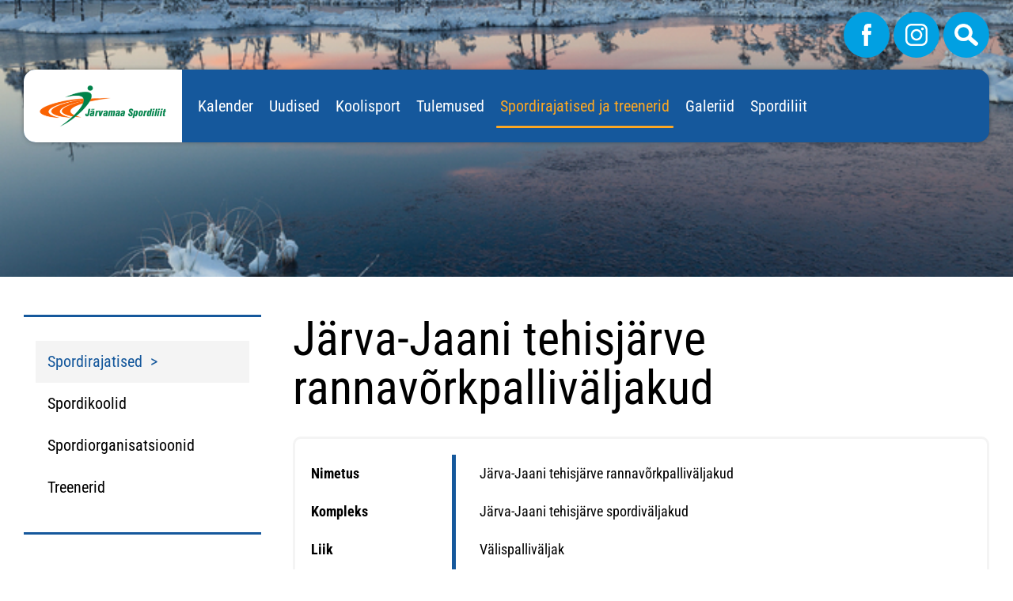

--- FILE ---
content_type: text/html; charset=UTF-8
request_url: https://jarvasport.ee/et/spordirajatised/179/J%C3%A4rva-Jaani+tehisj%C3%A4rve+rannav%C3%B5rkpalliv%C3%A4ljakud?id=1936&amp;redirect_banner_id=199
body_size: 58657
content:
<!DOCTYPE  html>
<html lang="et" xml:lang="et" xmlns="http://www.w3.org/1999/xhtml">
<head>

	<title>Spordirajatised</title>




 
	
	<script async src="https://www.googletagmanager.com/gtag/js?id=UA-183744438-1"></script>
	<script>
	  window.dataLayer = window.dataLayer || [];
	  function gtag(){dataLayer.push(arguments);}
	  gtag('js', new Date());	
	  gtag('config', 'UA-183744438-1');		
</script>  

<meta http-equiv="Content-Type" content="text/html; charset=utf-8" />

<meta name="author" content="BestIT OÜ" />
<meta name="keywords" content="" />
<meta name="description" content="" />

<meta name="HandheldFriendly" content="True" />
<meta name="MobileOptimized" content="320" />
<meta name="viewport" content="width=device-width, initial-scale=1.0" />




<base href="https://jarvasport.ee/" />




<meta name="robots" content="follow,index" />

<script nonce="MYSUPERNONCE">
var baseDirWithLangAjax = 'https://jarvasport.ee/et/ajaxController';
var langCode2 = 'et';

function bindClick(selector, handler) {
  document.querySelectorAll(selector).forEach(el => {
    el.addEventListener('click', function (e) {
      e.preventDefault();
      handler.call(this, e);
    });
  });
}

</script>


<script nonce="MYSUPERNONCE">

function loadJavascript(filename)
{
	var fileref = document.createElement('script')
	fileref.setAttribute("type","text/javascript")
	fileref.setAttribute("src", filename)
	if (typeof fileref!="undefined")
	{
		document.getElementsByTagName("body")[0].appendChild(fileref);
	}
}

</script>

<style>/* myCssFile: https://jarvasport.ee/?output=css&additional_css=homepage_structure&v=1 */
.hiddenBlock_content1,.hiddenBlock_content2{display:none;}.adminLink{position:absolute;top:0px;left:0px;padding:0px;margin:0px;z-index:100000000;}.no_objects{padding:10px;}.listContainer{display:block;overflow-x: auto;}.list{border-spacing: 0;border-collapse: collapse;width:100%;}.list th{padding:5px;background-color:#cdcdcd;border-top:1px solid #e5e5e5;border-bottom:1px solid #e5e5e5;border-right:1px solid #e5e5e5;border-left:1px solid #e5e5e5;color:#000;text-align:left;}.list td{padding:5px;border-bottom:1px solid #e5e5e5;border-right:1px solid #e5e5e5;}.list td:first-child{border-left:1px solid #e5e5e5;}.list tr:nth-child(odd) {background: #f2f2f2;}.list tr:nth-child(even) {background: #ffffff;}.list tr:nth-child(odd) .listActiveRow,.list tr:nth-child(even) .listActiveRow{background-color:#ccf0fe;}.withHeader tr:first-child td{padding:5px;background-color:#cdcdcd;border-bottom:1px solid #e5e5e5;border-right:1px solid #e5e5e5;color:#000;font-weight:600;}a.buttonDetailView,a.adminListButtonDetailView,a.buttonEdit,a.buttonDelete,a.buttonMoveUp,a.buttonMoveDown,a.buttonAdd,a.buttonPhoto{display:block;width:26px;height:26px;background-color: #00adef;-moz-border-radius: 20px;-webkit-border-radius: 20px;border-radius: 20px;-khtml-border-radius: 20px;-webkit-background-size: 12px;-moz-background-size: 12px;-o-background-size: 12px;background-size: 12px;background-repeat:no-repeat;background-position:50% 50%;font-size: 0px;text-indent: -9999999px;}a.buttonOpen{display:block;width:26px;height:26px;background-color: #00adef;-moz-border-radius: 20px;-webkit-border-radius: 20px;border-radius: 20px;-khtml-border-radius: 20px;-webkit-background-size: 12px;-moz-background-size: 12px;-o-background-size: 12px;background-size: 12px;background-repeat:no-repeat;background-position:50% 50%;}a.buttonClose{display:block;width:26px;height:26px;background-color: #00adef;-moz-border-radius: 20px;-webkit-border-radius: 20px;border-radius: 20px;-khtml-border-radius: 20px;-webkit-background-size: 12px;-moz-background-size: 12px;-o-background-size: 12px;background-size: 12px;background-repeat:no-repeat;background-position:50% 50%;}a:hover.buttonDetailView,a:hover.buttonEdit,a:hover.buttonDelete,a:hover.buttonMoveUp,a:hover.buttonMoveDown,a:hover.buttonPhoto{background-color: #cdcdcd;}h2 a.buttonAdd{background-color:#cdcdcd;position:absolute;right:10px;top:8px;}h2 a.buttonOpen{background-color:#cdcdcd;position:absolute;right:10px;top:8px;}h2 a.buttonClose{background-color:#cdcdcd;position:absolute;right:10px;top:8px;}a.buttonDetailView{background-image:url(/design/design/common/img/button_detail_view.png);}a.buttonEdit{background-image:url(/design/design/common/img/button_edit.png);}a.buttonDelete{background-image:url(/design/design/common/img/button_delete.png);}a.buttonPhoto{background-image:url(/design/design/common/img/button_photo.png);background-size:14px;}a.buttonMoveUp{background-image:url(/design/design/common/img/arrow_desc.png);background-size:10px;}a.buttonMoveDown{background-image:url(/design/design/common/img/arrow_asc.png);background-size:10px;}a.buttonAdd{background-image:url(/design/design/common/img/button_add.png);}a.buttonOpen{background-image:url(/design/design/common/img/arrow_asc.png);}a.buttonClose{background-image:url(/design/design/common/img/arrow_desc.png);}a.buttonAddWithLabel{;font-size:14px;padding:2px 10px 3px 24px;color:#fff;border:1px solid #01a0dd;text-decoration:none;background-color: #00adef;-moz-border-radius: 3px;-webkit-border-radius: 3px;border-radius: 3px;-khtml-border-radius: 3px;cursor:pointer;background-image:url(/design/design/common/img/button_add.png);background-position: left 6px center;background-size: auto 12px;background-repeat: no-repeat;}a:hover.buttonAddWithLabel{border:1px solid #0178b8;}.width100p{width:100%;}.width75p{width:75%;}.width66p{width:66%;}.width50p{width:50%;}.width33p{width:33%;}.width25p{width:25%;}.width20p{width:20%;}.width15p{width:15%;}.width10p{width:10%;}.width5p{width:5%;}.ti1 td:nth-child(1), .ti1 th:nth-child(1),.ti2 td:nth-child(2), .ti2 th:nth-child(2),.ti3 td:nth-child(3), .ti3 th:nth-child(3),.ti4 td:nth-child(4), .ti4 th:nth-child(4),.ti5 td:nth-child(5), .ti5 th:nth-child(5),.ti6 td:nth-child(6), .ti6 th:nth-child(6),.ti7 td:nth-child(7), .ti7 th:nth-child(7),.ti8 td:nth-child(8), .ti8 th:nth-child(8),.ti9 td:nth-child(9), .ti9 th:nth-child(9), .ti10 td:nth-child(10), .ti10 th:nth-child(10), .ti11 td:nth-child(11), .ti11 th:nth-child(11),.ti12 td:nth-child(12), .ti12 th:nth-child(12),.ti13 td:nth-child(13), .ti13 th:nth-child(13),.ti14 td:nth-child(14), .ti14 th:nth-child(14),.ti15 td:nth-child(15), .ti15 th:nth-child(15),.ti16 td:nth-child(16), .ti16 th:nth-child(16),.ti17 td:nth-child(17), .ti17 th:nth-child(17),.ti18 td:nth-child(18), .ti18 th:nth-child(18),.ti19 td:nth-child(19), .ti19 th:nth-child(19),.ti20 td:nth-child(20), .ti20 th:nth-child(20){color:red;font-weight:600;}.tr1 td:nth-child(1), .tr1 th:nth-child(1),.tr2 td:nth-child(2), .tr2 th:nth-child(2),.tr3 td:nth-child(3), .tr3 th:nth-child(3),.tr4 td:nth-child(4), .tr4 th:nth-child(4),.tr5 td:nth-child(5), .tr5 th:nth-child(5),.tr6 td:nth-child(6), .tr6 th:nth-child(6),.tr7 td:nth-child(7), .tr7 th:nth-child(7),.tr8 td:nth-child(8), .tr8 th:nth-child(8),.tr9 td:nth-child(9), .tr9 th:nth-child(9), .tr10 td:nth-child(10), .tr10 th:nth-child(10), .tr11 td:nth-child(11), .tr11 th:nth-child(11),.tr12 td:nth-child(12), .tr12 th:nth-child(12),.tr13 td:nth-child(13), .tr13 th:nth-child(13),.tr14 td:nth-child(14), .tr14 th:nth-child(14),.tr15 td:nth-child(15), .tr15 th:nth-child(15),.tr16 td:nth-child(16), .tr16 th:nth-child(16),.tr17 td:nth-child(17), .tr17 th:nth-child(17),.tr18 td:nth-child(18), .tr18 th:nth-child(18),.tr19 td:nth-child(19), .tr19 th:nth-child(19),.tr20 td:nth-child(20), .tr20 th:nth-child(20){text-align:right;}.tc1 td:nth-child(1), .tc1 th:nth-child(1),.tc2 td:nth-child(2), .tc2 th:nth-child(2),.tc3 td:nth-child(3), .tc3 th:nth-child(3),.tc4 td:nth-child(4), .tc4 th:nth-child(4),.tc5 td:nth-child(5), .tc5 th:nth-child(5),.tc6 td:nth-child(6), .tc6 th:nth-child(6),.tc7 td:nth-child(7), .tc7 th:nth-child(7),.tc8 td:nth-child(8), .tc8 th:nth-child(8),.tc9 td:nth-child(9), .tc9 th:nth-child(9), .tc10 td:nth-child(10), .tc10 th:nth-child(10), .tc11 td:nth-child(11), .tc11 th:nth-child(11),.tc12 td:nth-child(12), .tc12 th:nth-child(12),.tc13 td:nth-child(13), .tc13 th:nth-child(13),.tc14 td:nth-child(14), .tc14 th:nth-child(14),.tc15 td:nth-child(15), .tc15 th:nth-child(15),.tc16 td:nth-child(16), .tc16 th:nth-child(16),.tc17 td:nth-child(17), .tc17 th:nth-child(17),.tc18 td:nth-child(18), .tc18 th:nth-child(18),.tc19 td:nth-child(19), .tc19 th:nth-child(19),.tc20 td:nth-child(20), .tc20 th:nth-child(20),.tc21 td:nth-child(21), .tc21 th:nth-child(21),.tc22 td:nth-child(22), .tc22 th:nth-child(22),.tc23 td:nth-child(23), .tc23 th:nth-child(23),.tc24 td:nth-child(24), .tc24 th:nth-child(24),.tc25 td:nth-child(25), .tc25 th:nth-child(25),.tc26 td:nth-child(26), .tc26 th:nth-child(26),.tc27 td:nth-child(27), .tc27 th:nth-child(27){text-align:center;}.tb1 td:nth-child(1), .tb1 th:nth-child(1),.tb2 td:nth-child(2), .tb2 th:nth-child(2),.tb3 td:nth-child(3), .tb3 th:nth-child(3),.tb4 td:nth-child(4), .tb4 th:nth-child(4),.tb5 td:nth-child(5), .tb5 th:nth-child(5),.tb6 td:nth-child(6), .tb6 th:nth-child(6),.tb7 td:nth-child(7), .tb7 th:nth-child(7),.tb8 td:nth-child(8), .tb8 th:nth-child(8),.tb9 td:nth-child(9), .tb9 th:nth-child(9), .tb10 td:nth-child(10), .tb10 th:nth-child(10), .tb11 td:nth-child(11), .tb11 th:nth-child(11),.tb12 td:nth-child(12), .tb12 th:nth-child(12),.tb13 td:nth-child(13), .tb13 th:nth-child(13),.tb14 td:nth-child(14), .tb14 th:nth-child(14),.tb15 td:nth-child(15), .tb15 th:nth-child(15),.tb16 td:nth-child(16), .tb16 th:nth-child(16),.tb17 td:nth-child(17), .tb17 th:nth-child(17),.tb18 td:nth-child(18), .tb18 th:nth-child(18),.tb19 td:nth-child(19), .tb19 th:nth-child(19),.tb20 td:nth-child(20), .tb20 th:nth-child(20){font-weight:600;}.narrow td,.narrow th{padding:3px 2px;font-size:14px;line-height:15px;}.messages_global_container{display:block;}.warnings_container{font-weight:600;padding:10px;background-color:#f4b202;display:block;margin:5px 0;}.errors_container,.form_error,.formError{font-weight:600;padding:10px;background-color:#e2001a;color:#fff;display:block;margin:5px 0;}.myError{display: block;color: red;font-weight: 600;text-align: center;font-size: 18px;}.messages_container{font-weight:600;padding:10px;background-color:#24a612;color:#fff;display:block;margin:5px 0;}.autocompleteValue {background-color: #ececec !important;width:80px;text-align:center;}.inputError{background-color: #ffe6e6 !important;}.filter{display: -webkit-box;display: -ms-flexbox;display: -webkit-flex;display: flex;background-color:#f4f4f4;border:0px solid #c7c7c7;-moz-box-sizing: border-box;box-sizing: border-box;font-size:14px;margin-bottom:15px;position:relative;}.filter .content{display: -webkit-box;display: -ms-flexbox;display: -webkit-flex;display: flex;-webkit-flex-wrap: wrap;flex-wrap: wrap;padding:5px;white-space: normal;}.filter .content div{margin:5px;}.filter .content div div{margin:0;}.filter .content div span.label{display:block;font-weight:600;}.filter .content div span.label img{display:inline-block;}.filter .filter_buttons{display: -webkit-box;display: -ms-flexbox;display: -webkit-flex;display: flex;-webkit-box-align: center;-moz-box-align: center;-ms-flex-line-pack: center;-webkit-align-content: center;align-content: center;align-items: center;-webkit-align-items: center;margin-left:10px;padding-right:5px;padding-top:18px;margin-top: 5px;}.filter .content div table{border-collapse: collapse;border-spacing: 0px;}.filter .content div img{display:block;}.filter .buttons input[type="button"],.filter .buttons input[type="submit"]{margin-bottom:5px;}.filter input[type="text"],.filter select{border: 1px solid #dddddd;}.filter_element.keyword{width: 300px;}.filter_element.keywordinput[type="text"]{width: 100% !important;}.important{color:red;}a.openDetailSearch{position:absolute;width:40px;height:16px;display:block;text-align:center;background-image: url(//jarvasport.ee/design/design/common/img/icon_arrow_down_black.png);background-position:50% 55%;background-size:auto 7px;background-repeat:no-repeat;background-color:red;-moz-border-radius: 30px;-webkit-border-radius: 30px;border-radius: 30px;-khtml-border-radius: 30px;border:1px solid #c7c7c7;background-color:#fff;left:49%;bottom:-10px;}a.closeDetailSearch{background-image: url(//jarvasport.ee/design/design/common/img/icon_arrow_up_black.png);background-position:50% 50%;}.filter .extraFilterContainer{display:block;width:100%;}.filter .content div.extraFilter{width:100%;display: -webkit-box;display: -ms-flexbox;display: -webkit-flex;display: flex;}.filter .content div.extraFilter div{margin-right:10px;}.filter .filter_buttons.removeTopPadding{padding-top:0;}section{border-top:1px solid #e5e5e5;margin-top:10px;display:block;overflow:hidden;}section h2{background-color:#00adef;margin:0px;padding:12px 10px 10px 10px;color:#fff;position:relative;}section:first-child{margin-top:0px;}.listTableInner tr th{text-align:left;}.form_value textarea {-moz-box-sizing: border-box;box-sizing: border-box;width:100%;height:100px;}.form_value input[type="text"],.form_value input[type="password"],.form_value input[type="file"] {-moz-box-sizing: border-box;box-sizing: border-box;width:100%;}.form_value table{margin-left:-2px;}.form_value table td{padding:0px;margin:0px;}.form_container{display:block;overflow:hidden;border:1px solid #dedede;padding:10px;}.form_container + .form_container{margin-top:10px;}.form_row{display: -webkit-flex;display: -webkit-box;display: -moz-box;display: -ms-flexbox;display: flex;-webkit-flex-direction: row;flex-direction: row;}.form_label,.form_value{background-color:#f4f4f4;border-right:1px solid #e5e5e5;border-left:1px solid #ffffff;border-bottom:1px solid #e5e5e5;border-top:1px solid #ffffff;-moz-box-sizing: border-box;box-sizing: border-box;}.form_label{padding:5px 10px 5px 10px;color:#000;font-weight:600;width:22%;}.form_value{width:78%;padding:5px 10px 5px 10px;}.form_label:first-child{border-left:1px solid #e5e5e5;}.form_container.view .form_label,.form_container.view .form_value{padding:10px;}.form_label{padding:5px 10px 5px 10px;color:#000;font-weight:600;width:22%;}.form_value{width:78%;padding:5px 10px 5px 10px;}.form_help{display:block;padding-top:5px;width:100%;font-style:italic;font-size:14px;line-height:16px;color:#777;clear:both;}.labelWidth33p .form_label{width:33%;}.labelWidth33p .form_value{width: 67%; }.labelWidth50p .form_label{width:50%;}.labelWidth50p .form_value{width:50%; }.labelWidth66p .form_label{width:66%;}.labelWidth66p .form_value{width:34%; }.form_row.colspan{display: block;-moz-box-sizing: border-box;box-sizing: border-box}.form_row.colspan .form_label{-webkit-box-flex: 1;-webkit-flex: 1;-ms-flex: 1;flex: 1;border-bottom:0px;-moz-box-sizing: border-box;box-sizing: border-box;width:100%;}.form_row.colspan .form_value{-webkit-box-flex: 1;-webkit-flex: 1;-ms-flex: 1;flex: 1;border-top:0px;padding-top:0px;border-left:1px solid #e5e5e5;-moz-box-sizing: border-box;box-sizing: border-box;width:100%;max-width:100%;}.form_container.view .form_row.colspan .form_label{padding:10px 10px 0 10px;}.form_container.view .form_row.colspan .form_value{padding:5px 10px 10px 10px;}.form_value p{display:block;margin:0px;padding:0px;padding-bottom:2px;color:#000;}.form_value_element{float:left;margin-left:10px;}.form_value_element:first-child{margin-left:0px;}.form_buttons{margin-top:10px;display:flex;justify-content: center;webkit-justify-content: center;}.buttons{display:block;overflow:hidden;margin:10px 0px;text-align:center;}.buttons input[type="button"]{margin:5px;}.tableContainer{overflow-x:auto;-moz-box-sizing: border-box;box-sizing: border-box;white-space: nowrap;}table.responsive,.table,table.listTableInner{border-spacing: 0;border-collapse: collapse;-moz-box-sizing: border-box;box-sizing: border-box;width:99.9%;}table.responsive th,.table th,table.listTableInner th{text-align:left;background-color:#ffffff;border:0px;border-bottom:8px solid #dedede;padding:5px;color:#000;}table.responsive td,.table td,table.listTableInner td{padding:5px;border-bottom:1px solid #dddddd;}table.responsive tr:nth-child(odd) td,.table tr:nth-child(odd) td,table.listTableInner tr:nth-child(odd) td{background-color:#f6f6f6;}table.responsive th.narrowColumn,table.responsive td.narrowColumn,table.listTableInner th.narrowColumn,table.listTableInner td.narrowColumn{width:1%;white-space:nowrap;}table.responsive th.center,table.responsive td.center{text-align:center;}table.responsive th.right,table.responsive td.right{text-align:right;}table.responsive td.photo{text-align:center;width:90px;}table.responsive td.nowrap{white-space:nowrap;}@media only screen and (max-width: 600px){.messages_global_container {position:relative;z-index:10;}table.responsive,table.responsive thead,table.responsive tbody,table.responsive th,table.responsive td,table.responsive tr,table.responsive th.narrowColumn,table.responsive td.narrowColumn,table.responsive td.photo { display: block;text-align:left;width:auto;}table.responsive th.center,table.responsive td.center{text-align:left;}table.responsive th.right,table.responsive td.right,table.responsive.tr1 td,table.responsive.tr2 td,table.responsive.tr3 td,table.responsive.tr4 td,table.responsive.tr5 td,table.responsive.tr6 td,table.responsive.tr7 td{text-align:left;}table.responsive thead tr { position: absolute;top: -9999px;left: -9999px;border:1px solid red;}table.responsive tr { border: 1px solid #dedede; margin-bottom:10px; }table.responsive td,table.responsive td.narrowColumn,table.responsive td.photo { border: none;border-bottom: 1px solid #dedede; position: relative;padding-left: 42%;white-space:normal;}table.responsive td.listButtonField { border: none;position: relative;padding: 0px;background-color:#f5f5f5;margin-bottom:1px; width:100%;}table.responsive td.listPhotoField { border: none;position: relative;padding: 10px;margin-bottom:1px; width:100%;-moz-box-sizing: border-box;box-sizing: border-box;font-size:0px;text-align:center;}table.responsive td.listButtonField a.buttonDetailView,table.responsive td.listButtonField a.buttonEdit,table.responsive td.listButtonField a.buttonDelete,table.responsive td.listButtonField a.buttonMoveUp,table.responsive td.listButtonField a.buttonMoveDown,table.responsive td.listButtonField a.buttonAdd{display:block;width:100%;-moz-border-radius: 0px;-webkit-border-radius: 0px;border-radius: 0px;-khtml-border-radius: 0px;}table.responsive td:before { position: absolute;top: 6px;left: 6px;width: 40%; padding-right: 10px; white-space: nowrap;font-weight:600;}.responsiveHeader{background-color:red;position: absolute;top: -9999px;left: -9999px;}table.pricelist td:before {font-size:12px;width:50%;}table.pricelist td { padding-left: 55%; }table.responsive2,table.responsive2 tbody,table.responsive2 tr,table.responsive2 tr td{display:block;width:100% !important;}table.responsive2 tr td{margin-bottom:15px;}}.totalSumBlock{display:block;text-align:center;padding:15px 0;border-bottom:1px solid #dedede;font-size:20px;font-weight:bold;}.cartCheckoutInfoBlock{display:block;overflow:hidden;}.cartCheckoutInfoBlock .section{margin-top:20px;}.cartCheckoutInfoBlock .section h2{margin:0;padding-top:0;padding-bottom:15px;}.cartCheckoutInfoBlock .section .content{display: -webkit-box;display: -ms-flexbox;display: -webkit-flex;display: flex;border:1px solid #dedede;padding:10px;}.cartCheckoutInfoBlock .section .content .transportType{width:280px;}.cartCheckoutInfoBlock .section .content .transportTypeData{margin-left:10px;-webkit-box-flex: 1;-webkit-flex: 1;-ms-flex: 1;flex: 1;}.cartCheckoutInfoBlock .section .content .transportTypeData .form_label{width:30%;}.cartCheckoutInfoBlock .section .content .transportTypeData .form_value{width:70%;}.cartCheckoutInfoBlock .section .content .customerData,.cartCheckoutInfoBlock .section .content .notes{width:100%;}.cartCheckoutInfoBlock .checkoutButtons{display:block;text-align:center;margin-top:15px;overflow:hidden;}.cartCheckoutInfoBlock .checkoutButtons .form_button,.checkoutButtons input[type="button"]{display:inline-block;margin:5px;}@media (max-width: 992px) {.cartCheckoutInfoBlock .section .content{display:block;}.cartCheckoutInfoBlock .section .content .transportType{width:100%;margin-bottom:10px;}.cartCheckoutInfoBlock .section .content .transportTypeData{margin-left:0px;width:100%;}}@media (max-width: 768px) {.cartCheckoutInfoBlock .section .content .transportTypeData .form_label,.cartCheckoutInfoBlock .section .content .transportTypeData .form_value{width:100%;}}.popupDialog {display:none;margin-top:50px;left:calc(50% - 350px); background-color:#fff;width:700px;}.popupHeader{background-color:#dedede;padding:15px;}.popupHeader h2{text-transform:none;padding:0px 30px 0px 0px;margin:0px;color:#000;}.popupContent{padding:15px 15px;}.popupContent p{padding:0px;margin:0px;}.close {position: absolute;right: 0px;bottom: 100%;height: 40px;width: 24px;background: url(/design/design/common/img/close.png) no-repeat center;background-size: 24px;font-size: 0px;-webkit-transition: all 0.5s ease;transition: all 0.5s ease;cursor:pointer;}.close:hover {-ms-transform: rotate(180deg);-webkit-transform: rotate(180deg);transform: rotate(180deg);}@keyframes fadeIn {0% {opacity: 0;}100% {opacity: 1;}}.popupFullBackground {position: fixed;left: 0px;top: 0px;right: 0px;bottom: 0px;z-index: 1000;background: rgba(0, 0, 0, 0.8);padding: 60px 20px 40px 20px;-webkit-box-pack: center;-webkit-justify-content: center;-ms-flex-pack: center;justify-content: center;-webkit-align-items: flex-start;-ms-flex-align: flex-start;align-items: flex-start;-webkit-box-align: flex-start;overflow: auto;-webkit-transition: all 0.3s;transition: all 0.3s;-ms-transform: translateY(-130%);-webkit-transform: translateY(-130%);transform: translateY(-130%);}.popupFullBackground:target {display: -webkit-box;display: -webkit-flex;display: -ms-flexbox;display: flex;-ms-transform: translateY(0);-webkit-transform: translateY(0);transform: translateY(0);}.popupFullBackgroundVisible {display: -webkit-box;display: -webkit-flex;display: -ms-flexbox;display: flex;-ms-transform: translateY(0);-webkit-transform: translateY(0);transform: translateY(0);}.popupContent {flex: 0 1 95%;max-width:1100px;background: #fff;padding: 20px;padding-top: 10px;position: relative;}.popupDialogFullscreen .popupContent{-webkit-box-flex: 0 1 95%;-webkit-flex: 0 1 95%;-ms-flex: 0 1 95%;flex: 0 1 95%;}.popupContent h2 {font-size: 24px;font-weight: 700;color: #000;margin: 10px 0px;line-height: 1.2;}.popupClose {position: absolute;right: 0px;bottom: 100%;height: 40px;width: 40px;background: url(/design/design/common/img/close.png) no-repeat center;background-size: 24px;font-size:0px;-webkit-transition: all 0.3s ease;transition: all 0.3s ease;}.popupClose:hover {-ms-transform: rotate(180deg);-webkit-transform: rotate(180deg);transform: rotate(180deg);}.blogBox{display:block;border-bottom:1px dotted #999;padding:20px;cursor:pointer;}.blogBox:hover{background-color:#f4f4f4;}.blogBox:nth-child(1){border-top:1px dotted #999;}.blogBox h3{color:#000;font-size:40px;line-height:42px;font-weight:normal;margin:0;padding:0;}.blogBox .description{margin-top:10px;}.blogBox .dateAndAuthor{color:#51565f;border-top:1px solid #dedede;margin-top:15px;padding-top:10px;display:inline-block;}.blogBox .dateAndAuthor span{display:block;float:left;}.blogBox .dateAndAuthor .author,.blogBox .dateAndAuthor .comments{margin-left:15px;padding-left:15px;border-left:1px solid #dedede;}.blogBox .dateAndAuthor .comments{text-transform:lowercase;}.blogHeader{background-color:#f4f4f4;padding:40px;}.blogHeader h2{padding:0;margin:0;color:#000;font-size:50px;line-height:54px;font-weight:normal;}.blogHeader .categoryAndDate{display: -webkit-box;display: -ms-flexbox;display: -webkit-flex;display: flex;-webkit-box-align: center;-moz-box-align: center;-ms-flex-line-pack: center;-webkit-align-content: center;align-content: center;align-items: center;-webkit-align-items: center;padding-bottom:15px;margin-bottom:15px;border-bottom:1px dotted #999;color:#51565f;}.blogHeader .categoryAndDate .date{-webkit-box-flex: 1;-webkit-flex: 1;-ms-flex: 1;flex: 1;text-align:right;}.blogHeader .author{display:inline-block;margin-top:15px;padding-top:15px;border-top:1px dotted #999;padding-bottom:15px;border-bottom:1px dotted #999;padding-right:30px;}.blogContent{padding:40px;}.blogContent .photoContainer{float:right;width:40%;margin-left:20px;margin-bottom:10px;padding:10px;-moz-box-sizing: border-box;box-sizing: border-box;border:1px solid #dedede;}.blogContent .photo{display:block;overflow:hidden;}.blogContent .photo img{width:100%;display:block;-webkit-transition: all 1s ease;-moz-transition: all 1s ease;-ms-transition: all 1s ease;-o-transition: all 1s ease;transition: all 1s ease;}.blogContent .photo:hover img{-webkit-transform:scale(1.25);-moz-transform:scale(1.25);-ms-transform:scale(1.25);-o-transform:scale(1.25); transform:scale(1.25);}.blogCommentsContainer{margin-top:40px;display:block;}.blogCommentsContainer h2{padding-bottom:15px;}.blogComments{margin-bottom:20px;}.blogCommentBox{border-bottom:1px dotted #999;padding:15px 0;}.blogCommentBox:nth-child(1){border-top:1px dotted #999;}.blogCommentBox .nameAndDate{color:#51565f;margin-bottom:5px;}.blogCommentBox .nameAndDate span{margin-right:10px;}.blogCommentBox .nameAndDate span.name{font-weight:600;color:#000;}.blogOtherPhotos{display:block;overflow:hidden;margin-top:20px;}.blogOtherPhotos .otherPhotoBox{float:left;width:23.5%;margin-left:2%;margin-bottom:15px;overflow:hidden;}.blogOtherPhotos .otherPhotoBox:nth-child(4n+1){margin-left:0;clear:both;}.blogOtherPhotos .otherPhotoBox a{display:block;overflow:hidden;}.blogOtherPhotos .otherPhotoBox span{display:block;text-align:center;margin-top:3px;font-style:italic;font-size:12px;}.blogOtherPhotos .otherPhotoBox img{width:100%;display:block;-webkit-transition: all 1s ease;-moz-transition: all 1s ease;-ms-transition: all 1s ease;-o-transition: all 1s ease;transition: all 1s ease;}.blogOtherPhotos .otherPhotoBox:hover img{-webkit-transform:scale(1.25);-moz-transform:scale(1.25);-ms-transform:scale(1.25);-o-transform:scale(1.25); transform:scale(1.25);}@media (max-width: 992px) {.blogContent,.blogHeader{padding:20px;}.blogHeader h2,.blogBox h3{padding:0;margin:0;color:#000;font-size:38px;line-height:40px;font-weight:normal;}.blogOtherPhotos .otherPhotoBox,.blogOtherPhotos .otherPhotoBox:nth-child(4n+1){float:left;width:32%;margin-left:2%;margin-bottom:15px;overflow:hidden;clear:none;}.blogOtherPhotos .otherPhotoBox:nth-child(3n+1){margin-left:0;clear:both;}}@media (max-width: 500px) {.blogBox{padding:10px;}.blogContent{padding:0px;}.blogHeader h2,.blogBox h3{font-size:28px;line-height:30px;}.blogContent .photo{float:none;width:100%;margin-left:0px;margin-bottom:15px;}.blogBox .dateAndAuthor span{display:block;float:none;}.blogBox .dateAndAuthor .author,.blogBox .dateAndAuthor .comments{margin-left:0px;padding-left:0px;border-left:0px;}.blogOtherPhotos .otherPhotoBox,.blogOtherPhotos .otherPhotoBox:nth-child(4n+1),.blogOtherPhotos .otherPhotoBox:nth-child(3n+1){float:left;width:49%;margin-left:2%;margin-bottom:15px;overflow:hidden;clear:none;}.blogOtherPhotos .otherPhotoBox:nth-child(2n+1){margin-left:0;clear:both;}}.newsList ul{list-style:none;margin:0;padding:0;}.newsList ul li{display:block;overflow:hidden;margin-top:20px;padding-bottom:20px;cursor:pointer;border-bottom:1px solid #dedede;}.newsList ul li{overflow: inherit;display: -webkit-box;display: -ms-flexbox;display: -webkit-flex;display: flex;-webkit-box-align: center;-moz-box-align: center;-ms-flex-line-pack: center;-webkit-align-content: center;align-content: center;align-items: center;-webkit-align-items: center;}.newsList ul li .newsPhoto{width: 240px;margin-right: 20px;}.newsList ul li .newsPhoto img{display: block;width: 100%;}.newsList ul li .newsData{-webkit-box-flex: 1;-webkit-flex: 1;-ms-flex: 1;flex: 1;}.newsList ul li:nth-child(1){margin-top:0px;}.newsList h2{margin:0;padding:0 0 5px 0;font-size:18px;line-height:21px;}.newsList ul li:hover h2{text-decoration:underline;}.newsList .date,.newsView .date{display:inline-block;padding:5px 10px;background-color:#dedede;font-size:12px;line-height:14px;margin-bottom:5px;}.newsContent{display:block;overflow:hidden;margin-top:10px;}.newsView .newsPic{float:right;margin-left:20px;margin-bottom:20px;width:350px;}.newsView .newsPic img{width:100%;display:block;}.newsView .newsPic p{text-align:center;font-weight:600;font-size:14px;line-height:16px;}.newsView .newsIntro{font-weight:600;margin-bottom:15px;}@media (max-width: 992px) {.newsView .newsPic{margin-left:10px;margin-bottom:10px;width:250px;}}@media (max-width: 768px) {.newsList ul li .newsPhoto{width: 200px;}}@media (max-width: 600px) {.newsList ul li .newsPhoto{width: 150px;}}@media (max-width: 500px) {.newsList ul li.newsItem{-webkit-flex-direction: column;flex-direction: column;}.newsList ul li .newsPhoto{width: 100%;margin: 0 0 15px 0;}}@media (max-width: 450px) {.newsView .newsPic{float:none;margin-left:0px;margin-bottom:15px;width:100%;}}.pagingContainer{margin-top:10px;display:block;overflow:hidden;}.pagerContainer{display:flex;flex-direction:row;padding:5px;align-items:center;background-color:#e5e5e5;}.pagerLeftBlock{flex: 0 1 57px;flex-wrap:no-wrap;display:flex;}.pagerMiddleBlock{flex:auto;justify-content:center;padding:0 15px;}.pagerRightBlock{display:flex;flex: 0 1 57px;flex-wrap:no-wrap;}a.pagingButtonFirstPage,a.pagingButtonPreviousPage,a.pagingButtonNextPage,a.pagingButtonLastPage{display:block;width:26px;height:26px;background-color: #999;-moz-border-radius: 20px;-webkit-border-radius: 20px;border-radius: 20px;-khtml-border-radius: 20px;-webkit-background-size: 12px;-moz-background-size: 12px;-o-background-size: 12px;background-size: 12px;background-repeat:no-repeat;background-position:50% 50%;}a.pagingButtonFirstPage,a.pagingButtonPreviousPage,a.pagingButtonNextPage,a.pagingButtonLastPage{background-size:auto 8px;float:left;}a.pagingButtonFirstPage{background-image:url(/design/design/common/img/pagingFirstPageButton.png);background-position:40% 50%;margin-right:5px;}a.pagingButtonPreviousPage{background-image:url(/design/design/common/img/pagingPrevPageButton.png);}a.pagingButtonNextPage{background-image:url(/design/design/common/img/pagingNextPageButton.png);margin-right:5px;}a.pagingButtonLastPage{background-image:url(/design/design/common/img/pagingLastPageButton.png);background-position:60% 50%;}a.buttonDisabled{cursor:default;background-color:#e5e5e5;}a:hover.buttonDisabled{cursor:default;background-color:#e5e5e5;}.table_with_button {width: 100%;}.table_with_button td:first-child {padding-left:8px;padding-right:8px;padding-top:5px;padding-bottom:5px;font-weight:bold;color:#000;vertical-align:top;border-right:8px solid #dedede;}.table_with_button td {padding-left:8px;padding-right:8px;padding-top:5px;padding-bottom:5px;vertical-align:top;}.table_with_button table td:first-child {border:0px;padding:0px;font-weight:normal;}.table_with_button table td {border:0px;padding:0px;font-weight:normal;}.table_with_button tr:last-child td:first-child {border-right:0px solid #dedede;}.table_with_button td[colspan="2"]:first-child {border-right:0px solid #dedede;}.table_edit_view {width: 100%;}table .tableWithButton{width:100%;border:1px solid #eae9e9;-webkit-border-radius: 8px; -moz-border-radius: 8px; border-radius: 8px; }table .tableWithButton tr:first-child td {border-top:0px;}table .tableWithButton tr:last-child td {border:0px;padding:10px 5px;}table .tableWithButton td{padding:5px;border-left:1px solid #fff;border-top:1px solid #fff;border-bottom:1px solid #eae9e9;}table .tableWithButton td:first-child{font-weight:bold;color:#000;padding:5px;width:20%;border-right:1px solid #c9c9c9;border-bottom:1px solid #eae9e9;border-left:0px;}table .tableWithButton table:first-child td{border:0px solid blue;padding:0px;font-weight:normal;color:#777;width:auto;}.tableWithoutButton{width:100%;border:1px solid #eae9e9;-webkit-border-radius: 8px; -moz-border-radius: 8px; border-radius: 8px; }.tableWithoutButton tr:first-child td {border-top:1px;}.tableWithoutButton td{padding:5px;border-left:1px solid #fff;border-top:1px solid #fff;border-bottom:1px solid #eae9e9}.tableWithoutButton td:first-child{font-weight:bold;color:#000;padding:5px;width:20%;border-right:1px solid #c9c9c9;border-bottom:1px solid #eae9e9;border-left:0px;}.tableWithoutButton tr:last-child td{border-bottom:0px;}.tableWithoutButton tr:last-child td:first-child{border-bottom:0px;}.tableList{border:0px;width:100%;}.tableList th{padding:5px;color:#000;text-align:left;border-bottom:8px solid #29b2de;}.tableList tr td {border:0px;padding:5px;}.tableList tr:first-child td {border-top:0px;padding:5px;}.tableList tr:last-child td {border:0px;padding:5px;border-bottom:1px solid #e0e0e0;}.tableList td{padding:5px;border:0px;border-bottom:1px solid #e0e0e0;}.tableList td:first-child{padding:5px;border:0px;border-bottom:1px solid #e0e0e0;width:auto;font-weight:normal;color:#777;}.tableList tr:nth-child(even){background-color: #eae9e9;}table .tableWithoutButton .tableList{border:0px;width:auto;}table .tableWithoutButton .tableList th{padding:5px;color:#000;text-align:left;border-bottom:8px solid #29b2de;}table .tableWithoutButton .tableList tr:first-child td {border-top:0px;padding:5px;}table .tableWithoutButton .tableList tr:last-child td {border:0px;padding:5px;border-bottom:1px solid #e0e0e0;}table .tableWithoutButton .tableList td{padding:5px;border:0px;border-bottom:1px solid #e0e0e0;}table .tableWithoutButton .tableList td:first-child{padding:5px;border:0px;border-bottom:1px solid #e0e0e0;width:auto;font-weight:normal;color:#777;}table .tableWithoutButton .tableList tr:nth-child(even){background-color: #eae9e9;}table .tableWithButton .tableList{border:0px;width:auto;}table .tableWithButton .tableList th{padding:5px;color:#000;text-align:left;border-bottom:8px solid #29b2de;}table .tableWithButton .tableList tr td {border:0px;padding:5px;}table .tableWithButton .tableList tr:first-child td {border-top:0px;padding:5px;}table .tableWithButton .tableList tr:last-child td {border:0px;padding:5px;border-bottom:1px solid #e0e0e0;}table .tableWithButton .tableList td{padding:5px;border:0px;border-bottom:1px solid #e0e0e0;}table .tableWithButton .tableList td:first-child{padding:5px;border:0px;border-bottom:1px solid #e0e0e0;width:auto;font-weight:normal;color:#777;}table .tableWithButton .tableList tr:nth-child(even){background-color: #eae9e9;}input[type="text"].form_date{width:85px;}input[type="text"].form_time{width:50px;}input[type="text"]:disabled,input[type="password"]:disabled,input[type="text"]:disabled,input[type="date"]:disabled,input[type="datetime"]:disabled,input[type="checkbox"]:disabled,input[type="radio"]:disabled,textarea:disabled,select:disabled,[disabled] option {background-color: #dedede;}.google-maps-container{float:left;width:100%;}.google-maps {position: relative;padding-bottom: 60%; // This is the aspect ratioheight: 0;overflow: hidden;}.google-maps iframe {position: absolute;top: 0;left: 0;width: 100% !important;height: 100% !important;border:0px;}.productsCatComment{display:block;overflow:hidden;margin-bottom:15px;}.productsCatComment .photo{float:right;width:30%;margin:0 0 10px 20px;}.productsCatComment .photo img{width:100%;}.productViewData{float:left;width:62%;}.productPrice span{display:block;text-decoration:line-through;}.productPrice p{font-weight:700;}.productViewPhoto{float:right;width:35%;}.addToCartBlock{display:block;text-align:center;margin:15px 0;}.addToCartBlock table{display:inline-block;}.listButtonField{width:1%;white-space:nowrap;}.listPhotoField{width:120px;}.video_listBox,.video_listBox:nth-child(even){float:left;width:49%;position:relative;font-size:0px;line-height:0px;cursor:pointer;margin:0;margin-bottom:2%;}.video_listBox:nth-child(2n+1){margin-left:2%;}.video_listBoxInside{position:absolute;left:0;top:0;right:0;bottom:0;background-image: url(/design/design/common/img/video_icon.png);background-position:10px 10px;background-size:70px;background-repeat:no-repeat;}.video_titleContainer{position:absolute;bottom:0;left:0;right:0;background: rgba(0, 0, 0, 0.6);font-size:16px;line-height:18px;display: -webkit-box;display: -ms-flexbox;display: -webkit-flex;display: flex;}.video_titleContainer .dateBox{width:80px;text-align:center;padding:15px 10px;background-color:#b0b0b0;color:#fff;display: -webkit-box;display: -ms-flexbox;display: -webkit-flex;display: flex;-webkit-box-align: center;-moz-box-align: center;-ms-flex-line-pack: center;-webkit-align-content: center;align-content: center;align-items:center;}.video_titleContainer .nameBox{-webkit-box-flex: 1;-webkit-flex: 1;-ms-flex: 1;flex: 1;padding:15px 10px;color:#fff;}.video_titleContainer span{padding:0;margin:0;font-size:16px;height:18px;overflow:hidden;font-weight:600;}@media only screen and (max-width: 750px) {.popupDialog{width:520px;left:calc(50% - 260px);}}@media only screen and (max-width: 550px) {.popupDialog{width:400px;left:calc(50% - 200px);}}@media only screen and (max-width: 440px) {.popupDialog{width:260px;left:calc(50% - 130px);}}@media only screen and (max-width: 600px){.video_listBox,.video_listBox:nth-child(even){width:100%;margin-bottom:10px;}.video_listBox:nth-child(2n+1){margin-left:0;}}.form_value.required{background-color:#FFE1DD;}.form_label.required:after{content: '*';color:red;padding-left:5px;font-size:16px;vertical-align:top;}.form_buttons input{font-size:14px;background-color:#00ADEF;color:white;margin-right:3px;}.filesList{display:block;}.filesList .comment{display:block;margin-bottom:20px;}.filesList .fileRow{display: -webkit-box;display: -ms-flexbox;display: -webkit-flex;display: flex;-webkit-box-align: center;-moz-box-align: center;-ms-flex-line-pack: center;-webkit-align-content: center;align-content: center;align-items: center;-webkit-align-items: center;margin-bottom:10px;}.filesList .fileRow .icon{width:20px;margin-right:5px;}.filesList .fileRow .name{-webkit-box-flex: 1;-webkit-flex: 1;-ms-flex: 1;flex: 1;}.fileRow .description{color:#999;font-style:italic;}.wrap{ -webkit-flex-wrap: wrap;flex-wrap: wrap;}.orderPaymentsContainer{display: -webkit-box;display: -ms-flexbox;display: -webkit-flex;display: flex;margin-bottom:10px;}.order_payment_method_box{float:left;margin:0 4px 4px 0;padding:8px;cursor:pointer;border:1px solid #dedede;border-radius:4px;width:130px;}.order_payment_method_box:hover{background-color:#f4f4f4;}.order_payment_method_box .logo{height: auto;margin-top: 10px;}.order_payment_method_box .logo img{max-height:28px;max-width: 100%;display: block;}.shopLoginContainer{display: -webkit-box;display: -ms-flexbox;display: -webkit-flex;display: flex;border:1px solid #dedede;}.shopLoginContainer .login,.shopLoginContainer .withoutLogin{width:50%;padding:15px;-moz-box-sizing: border-box;box-sizing: border-box;}.shopLoginContainer .login{border-right:1px solid #dedede;}.shopLoginContainer h2{padding-top:0;padding-bottom:10px;}.shopLoginContainer .form_label{width:35%;}.shopLoginContainer .form_value{width:65%;}@media (max-width: 1100px) {.shopLoginContainer{display:block;}.shopLoginContainer .login,.shopLoginContainer .withoutLogin{width:100%;}.shopLoginContainer .login{border-right:0px;border-bottom:1px solid #dedede;}}@media (max-width: 768px) {.adminLink{display:none;}.form_row{flex-direction:column;}.form_label,.labelWidth33p .form_label,.labelWidth50p .form_label,.labelWidth66p .form_label,.form_label:first-child,.shopLoginContainer .form_label{width:100%;border:0px;padding:5px 10px 0 10px;border-left:1px solid #dedede;border-right:1px solid #dedede;}.form_value,.labelWidth33p .form_value,.labelWidth50p .form_value,.labelWidth66p .form_value,.form_value:first-child,.shopLoginContainer .form_value{width:100%;border:0px;padding:5px 10px 0 10px;padding-bottom:10px;border-bottom:1px solid #dedede;border-left:1px solid #dedede;border-right:1px solid #dedede;}.form_value_element{float:none;margin-left:0px;margin-top:10px;}.form_value_element span{display:block;font-weight:600;}.form_value_element:first-child{margin-top:0px;}.form_container.view .form_label,.form_container.view .form_value{padding:5px 10px 0 10px;}.form_container.view .form_value{padding:5px 10px 5px 10px;}}@media (max-width: 450px) {.productsCatComment .photo{float:none;display:block;width:100%;margin:0 0 15px 0px;}.productViewData{width:100%;}.productViewPhoto{width:100%;float:none;display:block;margin-top:15px;}}.personMap{width:100%;height:600px;}@media (max-width: 1100px) {.personMap{height:450px;}}@media (max-width: 450px) {.personMap{height:250px;}}@media print {.popupFullBackground{display:none;}}#dynamic_menu{display:block;}.dynamicItemDiv{display:block;}.dynamicItemDivInside{display: -webkit-box;display: -ms-flexbox;display: -webkit-flex;display: flex;margin-bottom:1px;}a.dynamicItem{-webkit-box-flex: 1;-webkit-flex: 1;-ms-flex: 1;flex: 1;padding:10px;color:#000;text-decoration:none;font-size:18px;font-weight:600;background-color:#e9e9e9;}a:hover.dynamicItem,a.dynamicItem.active{text-decoration:underline;}.dynamicItemDiv .dynamicItemDiv{margin:0px 0 1px 20px;background-color:transparent;}.dynamicItemDiv .dynamicItemDiv a.dynamicItem{background-color:transparent;font-weight:normal;font-size:16px;}a.dynamicItem a.dynamicItem{margin-left:20px;}.dynamicItemPlusIcon,.dynamicItemMinusIcon{width:35px;background-color:#d2d2d2;}.dynamicItemDiv .dynamicItemDiv .dynamicItemPlusIcon,.dynamicItemDiv .dynamicItemDiv .dynamicItemMinusIcon{}.dynamicItemPlusIcon{background-image: url(/design/design/common/img/icon_arrow_down_black.png);background-position:50% 50%;background-size:19px auto;background-repeat:no-repeat;}.dynamicItemMinusIcon{background-image: url(/design/design/common/img/icon_arrow_up_black.png);background-position:50% 50%;background-size:19px auto;background-repeat:no-repeat;}.wrap{ -webkit-flex-wrap: wrap;flex-wrap: wrap;}.workerDepartment{overflow:hidden;}.workerDepartment + .workerDepartment{margin-top:30px;}.workerDepartment h2{margin:0 0 15px 0;padding:0;}.departmentWorkers{display: -webkit-box;display: -ms-flexbox;display: -webkit-flex;display: flex;}.departmentWorkers .worker{width:32%;margin-left:2%;margin-bottom:20px;text-align:center;}.departmentWorkers .worker:nth-child(3n+1){margin-left:0;}.departmentWorkers .worker h3{text-transform:none;font-size:16px;line-height:18px;}.departmentWorkers .worker .photo img{display:block;width:100%;margin-bottom:5px;}.departmentWorkers .worker .email{word-wrap: break-word;}.departmentWorkers .worker .phone a{color:#000;}.departmentWorkers .worker .phone a:hover{text-decoration:none;}.departmentWorkers .worker .position{margin-bottom:10px;}@media (max-width: 992px) {.departmentWorkers .worker,.departmentWorkers .worker:nth-child(3n+1){width:48%;margin-left:4%;margin-bottom:20px;}.departmentWorkers .worker:nth-child(2n+1){margin-left:0;}}@media (max-width: 500px) {.departmentWorkers .worker,.departmentWorkers .worker:nth-child(3n+1),.departmentWorkers .worker:nth-child(2n+1){width:100%;margin-left:0%;margin-bottom:20px;}}.achievementsList,.achievementPhotos{display: -webkit-box;display: -ms-flexbox;display: -webkit-flex;display: flex;}.achievementsList .achievement{width:23.5%;margin-left:2%;margin-bottom:20px;text-align:center;-moz-box-sizing: border-box;box-sizing: border-box;border:1px solid #dedede;background-color:#f4f4f4;position:relative;cursor:pointer;}.achievementsList .achievement:hover{border:1px solid #dedede;}.achievementsList .achievement:nth-child(4n+1){margin-left:0;}.achievementsList .achievement img{display:block;width:100%;}.achievementsList .achievement .title{position:absolute;left:0;right:0;bottom:0;padding:35px 15px 15px 15px;background: -moz-linear-gradient(top, rgba(0,0,0,0) 0%, rgba(0,0,0,0.85) 100%); background: -webkit-linear-gradient(top, rgba(0,0,0,0) 0%,rgba(0,0,0,0.85) 100%); background: linear-gradient(to bottom, rgba(0,0,0,0) 0%,rgba(0,0,0,0.85) 100%); filter: progid:DXImageTransform.Microsoft.gradient( startColorstr='#00000000', endColorstr='#a6000000',GradientType=0 );color:#fff;text-align:center;line-height:18px;}.achievementsList .achievement .title a{color:#fff;}.achievementsList .achievement .title a:hover{text-decoration:none;}.achievementsList .achievement .noPhoto{position:absolute;top:0;left:0;right:0;bottom:0;cursor:pointer;}.achievementPhotos{margin-top:10px;}.achievementPhotos .photo{width:48%;margin-left:4%;margin-bottom:20px;text-align:center;-moz-box-sizing: border-box;box-sizing: border-box;border:1px solid #dedede;}.achievementPhotos .photo:nth-child(2n+1){margin-left:0;}.achievementPhotos .photo img{display:block;width:100%;}.topPaging{padding-bottom:20px;border-bottom:1px solid #dedede;margin-bottom:20px;}.bottomPaging{padding-top:20px;border-top:1px solid #dedede;}@media (max-width: 1200px) {.achievementsList .achievement,.achievementsList .achievement:nth-child(4n+1){width:32%;margin-left:2%;margin-bottom:20px;text-align:center;}.achievementsList .achievement:nth-child(3n+1){margin-left:0;}}@media (max-width: 992px) {.achievementsList .achievement,.achievementsList .achievement:nth-child(4n+1),.achievementsList .achievement:nth-child(3n+1){width:49%;margin-left:2%;margin-bottom:20px;text-align:center;}.achievementsList .achievement:nth-child(2n+1){margin-left:0;}}.totalSumBlockDiscountSum{margin-bottom:10px;}.registerComplexContainer{}.registerComplexHeader{display: -webkit-box;display: -ms-flexbox;display: -webkit-flex;display: flex;-webkit-justify-content:center;justify-content:center;padding:15px 5px;border-top:1px solid #dedede;border-bottom:1px solid #dedede;font-size:16px;}.registerComplexHeader .label{margin-right:10px;font-weight:600;}.registerComplexContent{display: -webkit-box;display: -ms-flexbox;display: -webkit-flex;display: flex;-webkit-justify-content:center;justify-content:center;padding:20px 0 10px 0;}.registerComplexContent .userData{width:49%;border:1px solid #dedede;padding:10px;-moz-box-sizing: border-box;box-sizing: border-box;}.registerComplexContent .companyData{width:49%;margin-left:2%;padding:10px;border:1px solid #dedede;-moz-box-sizing: border-box;box-sizing: border-box;}.registerComplexContent .form_container{border:0px;padding:0;}.registerComplexContent .form_container section{border:0px;margin:0;padding:0;}.registerComplexContent .form_container section h2{color:#000;margin:0 0 5px 0;padding:5px 0 10px 0;font-size:26px;line-height:27px;background-color:transparent;border-bottom:5px solid #00adef;}.registerComplexContent .form_container .form_label{padding-top:13px;border:0px;}.registerComplexContent .form_container .form_value{border:0px;border-left:1px solid #fff;}.registerComplexContent .form_container .form_row{margin-bottom:1px;}.registerComplexContent .form_container .form_row.colspan .form_label{padding-top:14px;padding-bottom:14px;}.registerComplexContent .alreadyUser{text-align:center;margin-top:20px;margin-bottom:10px;}.registerComplexContainer .form_buttons{margin-bottom:20px;padding-bottom:20px;border-bottom:1px solid #dedede;}.registerComplexContainer input[type=text],.registerComplexContainer input[type=file],.registerComplexContainer input[type=password],.registerComplexContainer textarea,.registerComplexContainer select{box-sizing: border-box;-moz-box-sizing: border-box;border: solid 1px #dedede;color:#000;font-size: 14px;width: 100%;padding: 8px;transition: all 0.3s;}.registerComplexContainer textarea{height:100px;width:100%;}.registerComplexContainer input[type=text],.registerComplexContainer input[type=file],.registerComplexContainer input[type=password]{max-width: 900px;}.registerComplexContainer select{width:auto;max-width: 500px;padding:7px 8px;box-sizing: border-box;-moz-box-sizing: border-box;}.registerComplexContainer input[type=text]:focus,.registerComplexContainer input[type=password]:focus,.registerComplexContainer textarea:focus,.registerComplexContainer select:focus {outline: none 0px;border-color: #949494;}.registerComplexContainer input[type=button],.registerComplexContainer input[type=submit]{display:inline-block;border:0px;cursor:pointer;padding: 10px 20px;background: #00adef;color:#fff;text-decoration:none;font-size:16px;}.registerComplexContainer input[type=button]:focus,input[type=submit]:focus{outline:0;}.registerComplexContainer input[type=button]:hover,.registerComplexContainer input[type=submit]:hover{opacity: 0.8;filter: alpha(opacity=80);}.registerComplexContainer input[type=text].form_date{width:100px;}@media (max-width: 992px) {.registerComplexContent{-webkit-flex-direction:column;flex-direction:column;}.registerComplexContent .userData{width:100%;}.registerComplexContent .companyData{width:100%;margin-left:0;margin-top:20px;}}@media (max-width: 600px) {.registerComplexHeader{display:block;}.registerComplexHeader .label{text-align:center;margin-bottom:5px;}.registerComplexHeader .radios{text-align:center;}}.publicLoginContainer{display: -webkit-box;display: -ms-flexbox;display: -webkit-flex;display: flex;-webkit-justify-content:center;justify-content:center;}.publicLoginContent{-webkit-box-flex: 0 1 600px;-webkit-flex: 0 1 600px;-ms-flex: 0 1 600px;flex: 0 1 600px;}.forgotPassword{margin-top:10px;}.alternative_login_methods_block{margin-top:20px;}.contactContainer{display: -webkit-box;display: -ms-flexbox;display: -webkit-flex;display: flex;}.contactContainer .data{width:45%;margin-right: 20px;}.contactContainer .data .companyPic img{display: block;width: 100%;}.contactContainer .map{-webkit-box-flex: 1;-webkit-flex: 1;-ms-flex: 1;flex: 1;}.gm-style-iw{color:#000;}@media (max-width: 768px) {.contactContainer{-webkit-flex-direction: column-reverse;flex-direction: column-reverse;}.contactContainer .data{width:100%;margin-right: 0px;margin-top: 20px;}}input[type="button"].small,input[type="submit"].small{font-size:14px;padding:3px;padding-left:5px;padding-right:5px;}.partnersList{display: -webkit-box;display: -ms-flexbox;display: -webkit-flex;display: flex;position: relative;}.partnersList .partner{display: block;border: 2px solid #F4F4F4;width: 23.5%;margin-left: 2%;margin-bottom: 20px;-moz-box-sizing: border-box;box-sizing: border-box;padding: 15px;cursor: pointer;}.partnersList .partner:nth-child(4n+1){margin-left: 0;}.partnersList .partner .logo{width: 100%;display: inline-block;position: relative;}.partnersList .partner .logo:before{content: "";display: block;padding-top: 100%;}.partnersList .partner .logo .logoContent{position: absolute;left:0;right: 0;top:0;bottom: 0;padding: 10px;display: -webkit-box;display: -ms-flexbox;display: -webkit-flex;display: flex;-webkit-box-align: center;-moz-box-align: center;-ms-flex-line-pack: center;-webkit-align-content: center;align-content: center;align-items: center;-webkit-align-items: center;-webkit-justify-content: center;justify-content: center;}.partnersList .partner .logo .logoContent img{display: block;max-width: 100%;max-height: 100%;}#partnerDialog .popupContent {flex: 0 1 95%;max-width:500px;background: #fff;padding: 20px;padding-top: 10px;position: relative;}.partnerPopup{display: -webkit-box;display: -ms-flexbox;display: -webkit-flex;display: flex;-webkit-box-align: center;-moz-box-align: center;-ms-flex-line-pack: center;-webkit-align-content: center;align-content: center;align-items: center;-webkit-align-items: center;-webkit-justify-content: center;justify-content: center;-webkit-flex-direction: column;flex-direction: column;}#partnerDialog #partnerDialogTitle{display: none;}#partnerDialogContent .partnerLogo{display: -webkit-box;display: -ms-flexbox;display: -webkit-flex;display: flex;-webkit-box-align: center;-moz-box-align: center;-ms-flex-line-pack: center;-webkit-align-content: center;align-content: center;align-items: center;-webkit-align-items: center;-webkit-justify-content: center;justify-content: center;margin-top: 20px;}#partnerDialogContent h2{text-align: center;margin: 20px 0 0 0;padding: 0;}#partnerDialogContent .www{margin-bottom: 20px;text-align: center;}#partnerDialogContent .description{text-align: center;}@media (max-width: 1100px) {.partnersList .partner,.partnersList .partner:nth-child(4n+1){width: 32%;margin-left: 2%;margin-bottom: 20px;}.partnersList .partner:nth-child(3n+1){margin-left: 0;}}@media (max-width: 600px) {.partnersList .partner,.partnersList .partner:nth-child(4n+1),.partnersList .partner:nth-child(3n+1){width: 48%;margin-left: 4%;margin-bottom: 20px;}.partnersList .partner:nth-child(2n+1){margin-left: 0;}}.eventsListByPriority{display: -webkit-box;display: -ms-flexbox;display: -webkit-flex;display: flex;}.eventsListByPriority .event{width: 30.66666%;margin-left: 4%;height: 450px;margin-bottom: 40px;position: relative;cursor: pointer;-webkit-background-size: cover;-moz-background-size: cover;-o-background-size: cover;background-size: cover;background-repeat: no-repeat;background-position: center center;moz-transition: all 0.5s;-webkit-transition: all 0.5s;transition: all 0.5s;}.eventsListByPriority .event:hover{-moz-transform: scale(1.05);-webkit-transform: scale(1.05);transform: scale(1.05); }.eventsListByPriority .event:nth-child(3n+1){margin-left: 0;}.eventsListByPriority .event .shadow{position: absolute;left:0;bottom:0;right:0;top:0;-moz-box-shadow: inset 0 -230px 200px -230px #000000;-webkit-box-shadow: inset 0 -230px 200px -230px #000000;box-shadow: inset 0 -230px 200px -230px #000000;}.eventsListByPriority .event:hover .shadow{}.eventsListByPriority .event .eventContent{position: absolute;z-index: 2;bottom: 0;left:25px;right: 25px;bottom: 25px;}.eventsListByPriority .event .eventContent .date{background-color: #dedede;padding: 8px 10px;text-align: center;font-size: 14px;line-height: 16px;font-weight: 600;}.eventsListByPriority .event .eventContent h2{margin: 0;padding: 8px 10px;text-align: center;font-size: 14px;line-height: 18px;background-color: #ffffff;margin-top: 5px;}@media (max-width: 1100px) {.eventsListByPriority .event,.eventsListByPriority .event:nth-child(3n+1){width: 48%;margin-left: 4%;height: 450px;margin-bottom: 40px;}.eventsListByPriority .event:nth-child(2n+1){margin-left: 0;}}@media (max-width: 500px) {.eventsListByPriority .event,.eventsListByPriority .event:nth-child(3n+1),.eventsListByPriority .event:nth-child(2n+1){width: 100%;margin-left: 0;height: 450px;margin-bottom: 20px;}}#selectedDateAndTime{margin-top:5px;text-align:center;}.buttonPrev a,.buttonNext a{background-color:#bcbaba;padding:5px 10px;color:#fff;text-decoration:none;margin-bottom:5px;}.buttonPrev a{float:left;margin-left:1px;}.buttonNext a{float:right;margin-right:1px;}.week{width:100%;background-color:#f4f4f4;border-spacing: 1px;}.week td{padding:5px;font-weight:normal;}.week th{padding:5px;background-color:#BCBABA;}.cellLabelTime{background-color: #d1d1d1;text-align:center;}.slotClosed{background-color: #ff5050;}.slotNotAvailable{background-color: #ff5050;}.slotAvailable{background-color: #6abc6a;}.slotSelected{background-color: yellow;}.slot{text-align:center;}.filesList{margin-top: 10px;}.filesList .fileBox{margin-bottom: 15px;}.filesList .file{display: -webkit-box;display: -ms-flexbox;display: -webkit-flex;display: flex;}.filesList .file .icon{width: 20px;margin-right: 10px;text-align: center;padding-top: 3px;}.filesList .file .sizeAndDate{font-size: 14px;line-height: 16px;margin-top: 3px;display: block;}.filesList a.seeDescription{display: block;margin-left: 20px;color: #000;cursor: pointer;font-size: 16px;font-weight: 600;text-decoration: underline;}.filesList .fileDescription{display: none;margin-top: 13px;border-top:2px solid #f4f4f4;border-bottom:2px solid #f4f4f4;padding: 10px 10px 10px 30px;}.form_section_header{font-weight: 600;padding: 15px 0;font-size: 24px;line-height: 26px;}.responsiveForm tr td{padding: 10px 0;}.responsiveForm tr td.form_field_label{padding-right: 15px;padding-top: 10px;}.form_required_field{color: red;}.calendarHeader{display: -webkit-box;display: -ms-flexbox;display: -webkit-flex;display: flex;-webkit-box-align: center;-moz-box-align: center;-ms-flex-line-pack: center;-webkit-align-content: center;align-content: center;align-items: center;-webkit-align-items: center;width: 100%;margin-bottom: 30px;font-size: 120%;}.calendarHeader .currentMonth{-webkit-box-flex: 1;-webkit-flex: 1;-ms-flex: 1;flex: 1;margin: 0 20px;text-align: center;font-weight: 600;}.eventsList .sports{display: none;}.eventAdminMsg{font-weight: 600;color: red;margin-bottom: 30px;}.eventView{display: -webkit-box;display: -ms-flexbox;display: -webkit-flex;display: flex;}.eventView .photo{width: 30%;margin-right: 40px;}.eventView .photo img{display: block;width: 100%;}.eventView .data{-webkit-box-flex: 1;-webkit-flex: 1;-ms-flex: 1;flex: 1;}.eventView .eventResults,.eventView .eventGallery{margin-top: 20px;}.eventView .eventGallery .gallery{display: -webkit-box;display: -ms-flexbox;display: -webkit-flex;display: flex;}.eventView .eventGallery .gallery .item{margin-left: 1%;margin-bottom: 0px;width: 15.83333%;}.eventView .eventGallery .gallery .item img{display: block;width: 100%;}.eventView .eventGallery .gallery .item:nth-child(6n+1){margin-left: 0;}.gallerySeeMore{margin-top: 15px;}.gallerySeeMore a.btn{margin: 0;}@media (max-width: 1200px) {.eventView .photo{margin-right: 30px;}.eventView .eventGallery .gallery .item,.eventView .eventGallery .gallery .item:nth-child(6n+1){margin-left: 2%;margin-bottom: 20px;width: 32%;}.eventView .eventGallery .gallery .item:nth-child(3n+1){margin-left: 0;}}@media (max-width: 1100px) {}@media (max-width: 992px) {.eventView{-webkit-flex-direction: column;flex-direction: column;}.eventView .photo{width: 100%;margin-right: 0px;margin-bottom: 20px;}.eventView .eventGallery .gallery .item,.eventView .eventGallery .gallery .item:nth-child(6n+1){margin-bottom: 10px;}}@media (max-width: 768px) {.eventView .eventGallery .gallery .item,.eventView .eventGallery .gallery .item:nth-child(6n+1),.eventView .eventGallery .gallery .item:nth-child(3n+1){margin-left: 2%;margin-bottom: 10px;width: 49%;}.eventView .eventGallery .gallery .item:nth-child(2n+1){margin-left: 0;}}blockquote{background-color: #f4f4f4;margin: 20px 0;padding: 30px;font-size: 26px;line-height: 34px;font-weight: 600;-moz-border-radius: 10px;-webkit-border-radius: 10px;border-radius: 10px;position: relative;}blockquote:before{content: '';position: absolute;display: block;left: 10px;top:-15px;width: 40px;height: 40px;color: #fff;font-size: 60px;-moz-border-radius: 40px;-webkit-border-radius: 40px;border-radius: 40px;background-color: #bbbbbb;display: -webkit-box;display: -ms-flexbox;display: -webkit-flex;display: flex;text-transform: uppercase;-webkit-box-align: center;-moz-box-align: center;-ms-flex-line-pack: center;-webkit-align-content: center;align-content: center;align-items: center;-webkit-align-items: center;justify-content: center;-webkit-justify-content: center;background-image: url('/design/design/common/img/blockquote.png');background-position: 50% 50%;background-repeat: no-repeat;background-size: auto 16px;}.workPlaceDescription{margin-bottom: 30px;}.workPlaceObjects{display: -webkit-box;display: -ms-flexbox;display: -webkit-flex;display: flex;padding: 20px;border:3px solid #f4f4f4;-moz-border-radius: 20px;-webkit-border-radius: 20px;border-radius: 20px;}.workPlaceObjects .object{width: 33.33333%;padding: 20px;box-sizing: border-box;-moz-box-sizing: border-box;}.workPlaceObjects .object .photo{width: 100%;position: relative;}.workPlaceObjects .object .photo img{display: block;width: 100%;}.workPlaceObjects .object .name{position: absolute;bottom: 0;left: 0;right: 0;padding: 15px;background: rgba(244, 244, 244, 0.9);font-size: 22px;font-weight: 600;}.workPlaceObjects .object.withLink{cursor: pointer;}.workPlaceObjects .object.withLink:hover{opacity: 0.8;}#objectDialog #objectDialogTitle{display: none;}.descriptionContent{display: -webkit-box;display: -ms-flexbox;display: -webkit-flex;display: flex;}.descriptionContent .data{-webkit-box-flex: 1;-webkit-flex: 1;-ms-flex: 1;flex: 1;}.descriptionContent .image{width: 350px;margin-left: 20px;}.descriptionContent .image img{display: block;width: 100%;}@media (max-width: 1400px) {.workPlaceObjects .object{width: 50%;}}@media (max-width: 768px) {.workPlaceObjects{padding: 10px;}.workPlaceObjects .object{width: 100%;padding: 10px;}.descriptionContent{-webkit-flex-direction: column-reverse;flex-direction: column-reverse;}.descriptionContent .image{width: 100%;margin-left: 0px;margin-bottom: 20px;}}input[type="text"].regnr{width:140px !important;background-image:url(//jarvasport.ee/design/design/common/img/regNr.jpg);background-repeat:no-repeat;background-position:0 50%;background-size:auto 45px;font-size:22px;font-weight:600;padding:5px 5px 5px 20px;text-align:center;}.regNr input[type="text"]:focus{outline:none;}ul.faqList{list-style: none;padding: 0;margin: 0;}ul.faqList .item{border: 1px solid #dedede;margin-top: -1px;padding: 15px;display: -webkit-box;display: -ms-flexbox;display: -webkit-flex;display: flex;}ul.faqList .item .itemContentArea{-webkit-box-flex: 1;-webkit-flex: 1;-ms-flex: 1;flex: 1;}ul.faqList .item:first-child{margin-top: 0;}ul.faqList .item .itemShortContent{margin-top: 10px;}ul.faqList .item .itemContent{display: none;margin-top: 15px;}ul.faqList .item h3{padding: 0;margin: 0;font-size: 18px;line-height: 21px;font-weight: 600;padding-top: 7px;}ul.faqList .item h3.noLongContent{padding-top: 0;}ul.faqList .opener{margin-left: 15px;}a.faqOpener{width: 36px;height: 36px;border: 1px solid #dedede;-moz-border-radius: 40px;-webkit-border-radius: 40px;border-radius: 40px;-khtml-border-radius: 40px;display: -webkit-box;display: -ms-flexbox;display: -webkit-flex;display: flex;text-transform: uppercase;-webkit-box-align: center;-moz-box-align: center;-ms-flex-line-pack: center;-webkit-align-content: center;align-content: center;align-items: center;-webkit-align-items: center;justify-content: center;-webkit-justify-content: center;padding-bottom: 2px;-moz-box-sizing: border-box;box-sizing: border-box;}a:hover.faqOpener{background-color: #ffdf1b;text-decoration: none;}a.faqOpener:before{content: '+';color: #000;font-size: 28px;line-height: 30px;}a.faqOpener.closeFaq:before{content: '-';color: #000;font-size: 28px;line-height: 30px;}.filterOpener{display: none;}ul.cwtList{list-style: none;padding: 0;margin: 0;}ul.cwtList .item{border: 1px solid #dedede;margin-top: -1px;padding: 15px;display: -webkit-box;display: -ms-flexbox;display: -webkit-flex;display: flex;}ul.cwtList .item .itemContentArea{-webkit-box-flex: 1;-webkit-flex: 1;-ms-flex: 1;flex: 1;}ul.cwtList .item:first-child{margin-top: 0;}ul.cwtList .item .itemLeft{float:left;width:60%;}ul.cwtList .item .itemRight{float:right;width:40%;border:1px;text-align:center;}ul.cwtList .item h3{padding: 0;margin: 0;font-size: 22px;line-height: 28px;font-weight: 600;}ul.cwtList img{max-height:200px;}.po_popup_type2_buttons{margin:10px;}.po_popup_type2{text-align: center;position: fixed;padding: 6px;right: 0;bottom: 0;left: 0;font-size: 12px;background: #f4f4f4;box-shadow: 0 0 5px rgba(0,0,0,0.1);z-index: 2000;opacity: .9;}.po_popup_type2_container {-webkit-box-sizing: border-box;-moz-box-sizing: border-box;box-sizing: border-box;}.po_popup_type2_icon{padding-right: 8px;}.po_popup_type2_close{padding-left: 8px;}.po_popup_type2_icon, .po_popup_type2_text, .po_popup_type2_close {display: inline; height: 30px;vertical-align: middle }.popupType2Close img{margin-top:7px;margin-right:7px;}.po_popup_type2{padding-top:5px;padding-bottom:5px;z-index: 1000000;}.popupType2CloseMobile{display:none;}@media screen and (max-width:1024px) {.popupType2Close{display:none;} .popupType2CloseMobile{display:block;}}.receiver{margin-bottom: 20px;font-style: italic;}.messagesContent{}.liveResults{background: red;padding: 15px;font-size: 120%;text-align: center;}.liveResults a{color: #fff;text-decoration: underline !important;font-weight: 600;}ul.cwtList3{position: relative;list-style: none;padding: 20px 0;}ul.cwtList3:before{content: '';position: absolute;top:0;bottom: 0;left: 50%;width: 1px;background-color: #000000;}ul.cwtList3 li + li{margin-top:50px;}ul.cwtList3 li.item{display: -moz-box;display: -webkit-box;display: -ms-flexbox;display: -webkit-flex;display: flex;-webkit-box-align: center;-moz-box-align: center;-ms-flex-line-pack: center;-webkit-align-content: center;align-content: center;align-items: center;-webkit-align-items: center;}ul.cwtList3 li.item.iconRight{-webkit-flex-direction: row-reverse;flex-direction: row-reverse;}ul.cwtList3 li.item .textArea,ul.cwtList3 li.item .icon{width: 50%;display: -moz-box;display: -webkit-box;display: -ms-flexbox;display: -webkit-flex;display: flex;}ul.cwtList3 li.item .textArea{padding-left: 40px;-webkit-justify-content: flex-start;justify-content: flex-start;text-align: left;}ul.cwtList3 li.item .icon{padding-right: 40px;-webkit-justify-content: flex-end;justify-content: flex-end;}ul.cwtList3 li.item.iconRight .textArea{padding-right: 40px;padding-left: 0px;-webkit-justify-content: flex-end;justify-content: flex-end;text-align: right;}ul.cwtList3 li.item.iconRight .icon{padding-left: 40px;padding-right: 0px;-webkit-justify-content: flex-start;justify-content: flex-start;}ul.cwtList3 li.item h3{color:#000000;text-transform: none;font-weight: normal;}ul.cwtList3 li.item .icon img{display: block;max-height: 70px;}.galleryWidget{display:block;}.galleryWidget ul{margin:0 0;padding:0;list-style:none;display:block;overflow:hidden;}.galleryWidget ul li{float:left;padding:0;width: 23.5%;margin-left:2%;margin-bottom:2%;}.galleryWidget ul li img{width:100%;display:block;}.galleryWidget ul li:nth-child(4n+1){margin-left:0;clear:both;}#galleryWidgetExtra{overflow:hidden;}.showGalleryExtra{display:block;text-align:center;}.showGalleryExtra a{display:inline-block;padding:5px 15px;border:1px solid #dedede;}@media (max-width: 600px) {.galleryWidget ul li,.galleryWidget ul li:nth-child(4n+1){width: 49%;clear:none;}.galleryWidget ul li:nth-child(2n+1){margin-left:0;clear:both;}}.GA_albumDescription{margin-bottom: 20px;}.GA2_albumList{display: -webkit-box;display: -ms-flexbox;display: -webkit-flex;display: flex;}.GA2_albumBox,.GA2_albumBox:nth-child(even){float:left;width:49%;position:relative;font-size:0px;line-height:0px;cursor:pointer;margin:0;margin-bottom:2%;}.GA2_albumBox:nth-child(2n+1){margin-left:2%;}.GA2_albumBoxInside{position:absolute;left:0;top:0;right:0;bottom:0;background-image: url(design/design/common/img/gallery_icon.png);background-position:10px 10px;background-size:70px;background-repeat:no-repeat;}.GA2_albumTitleContainer{position:absolute;bottom:0;left:0;right:0;background: rgba(0, 0, 0, 0.6);font-size:16px;line-height:18px;display: -webkit-box;display: -ms-flexbox;display: -webkit-flex;display: flex;}.GA2_albumTitleContainer .dateBox{width:80px;text-align:center;padding:15px 10px;background-color:#b0b0b0;color:#fff;display: -webkit-box;display: -ms-flexbox;display: -webkit-flex;display: flex;-webkit-box-align: center;-moz-box-align: center;-ms-flex-line-pack: center;-webkit-align-content: center;align-content: center;align-items:center;}.GA2_albumTitleContainer .nameBox{-webkit-box-flex: 1;-webkit-flex: 1;-ms-flex: 1;flex: 1;padding:15px 10px;color:#fff;}.GA2_albumTitleContainer span{padding:0;margin:0;font-size:16px;height:18px;overflow:hidden;font-weight:600;}.GA2_albumList .album{width: 32%;margin-left: 2%;margin-bottom: 30px;cursor: pointer;}.GA2_albumList .album:nth-child(3n+1){margin-left: 0;}.GA2_albumList .album .photo img{display: block;width: 100%;}.GA2_albumList .album .title{display: -webkit-box;display: -ms-flexbox;display: -webkit-flex;display: flex;-webkit-box-align: center;-moz-box-align: center;-ms-flex-line-pack: center;-webkit-align-content: center;align-content: center;align-items: center;-webkit-align-items: center;background-color: #f4f4f4;}.GA2_albumList .album .title .date{display: -webkit-box;display: -ms-flexbox;display: -webkit-flex;display: flex;-webkit-box-align: center;-moz-box-align: center;-ms-flex-line-pack: center;-webkit-align-content: center;align-content: center;align-items: center;-webkit-align-items: center;-webkit-justify-content: center;justify-content: center;padding: 15px;background-color: #e4e4e4;font-weight: 600;}.GA2_albumList .album .title .name{line-height: 23px;font-size: 20px;padding: 0 15px;height: 46px;overflow: hidden;}.GA2_albumList .album .title .name table{border-collapse: collapse;border-spacing: 0;}.GA2_albumList .album .title .name table tr td{height: 46px;}.GA2_simpleGalleryDescription{display:block;margin-bottom:20px;}.GA2_simpleGallery{width: 100%;height: auto;float: left;}.GA2_simpleGallery a{-webkit-tap-highlight-color: rgba(0,0,0,0);-webkit-touch-callout: none;float: left;width:24%;margin:0.5%;position:relative;display:inline-block;overflow:hidden;}.GA2_simpleGallery a:before{content: "";display: block;padding-top: 100%;}.GA2_simpleGallery img{position:absolute;top:40%;display:block;left:50%;-ms-transform: translate(-50%, -40%);-webkit-transform: translate(-50%, -40%);transform: translate(-50%, -40%);width:100%;}.GA2_simpleGallery .landscapePhoto{-ms-transform: translate(-50%, -50%);-webkit-transform: translate(-50%, -50%);transform: translate(-50%, -50%);width:auto;height:100%;top:50%;}.GA2_simpleGallery a:first-child{width:49%;}.GA2_simpleGallery a:nth-child(6){clear:both;}.GA2_simpleGallery figure{display: none;border:10px solid red;padding:0;margin:0;}.pswp {display: none;position: absolute;width: 100%;height: 100%;left: 0;top: 0;overflow: hidden;-ms-touch-action: none;touch-action: none;z-index: 1500;-webkit-text-size-adjust: 100%;-webkit-backface-visibility: hidden;outline: none; }.pswp * {-webkit-box-sizing: border-box;box-sizing: border-box; }.pswp img {max-width: none; }.pswp--animate_opacity {opacity: 0.001;will-change: opacity;-webkit-transition: opacity 333ms cubic-bezier(0.4, 0, 0.22, 1);transition: opacity 333ms cubic-bezier(0.4, 0, 0.22, 1); }.pswp--open {display: block; }.pswp--zoom-allowed .pswp__img {cursor: -webkit-zoom-in;cursor: -moz-zoom-in;cursor: zoom-in; }.pswp--zoomed-in .pswp__img {cursor: -webkit-grab;cursor: -moz-grab;cursor: grab; }.pswp--dragging .pswp__img {cursor: -webkit-grabbing;cursor: -moz-grabbing;cursor: grabbing; }.pswp__bg {position: absolute;left: 0;top: 0;width: 100%;height: 100%;background: #000;opacity: 0;-webkit-backface-visibility: hidden;will-change: opacity; }.pswp__scroll-wrap {position: absolute;left: 0;top: 0;width: 100%;height: 100%;overflow: hidden; }.pswp__container,.pswp__zoom-wrap {-ms-touch-action: none;touch-action: none;position: absolute;left: 0;right: 0;top: 0;bottom: 0; }.pswp__container,.pswp__img {-webkit-user-select: none;-moz-user-select: none;-ms-user-select: none;user-select: none;-webkit-tap-highlight-color: transparent;-webkit-touch-callout: none; }.pswp__zoom-wrap {position: absolute;width: 100%;-webkit-transform-origin: left top;-ms-transform-origin: left top;transform-origin: left top;-webkit-transition: -webkit-transform 333ms cubic-bezier(0.4, 0, 0.22, 1);transition: transform 333ms cubic-bezier(0.4, 0, 0.22, 1); }.pswp__bg {will-change: opacity;-webkit-transition: opacity 333ms cubic-bezier(0.4, 0, 0.22, 1);transition: opacity 333ms cubic-bezier(0.4, 0, 0.22, 1); }.pswp--animated-in .pswp__bg,.pswp--animated-in .pswp__zoom-wrap {-webkit-transition: none;transition: none; }.pswp__container,.pswp__zoom-wrap {-webkit-backface-visibility: hidden; }.pswp__item {position: absolute;left: 0;right: 0;top: 0;bottom: 0;overflow: hidden; }.pswp__img {position: absolute;width: auto;height: auto;top: 0;left: 0; }.pswp__img--placeholder {-webkit-backface-visibility: hidden; }.pswp__img--placeholder--blank {background: #222; }.pswp--ie .pswp__img {width: 100% !important;height: auto !important;left: 0;top: 0; }.pswp__error-msg {position: absolute;left: 0;top: 50%;width: 100%;text-align: center;font-size: 14px;line-height: 16px;margin-top: -8px;color: #CCC; }.pswp__error-msg a {color: #CCC;text-decoration: underline; }.pswp__button {width: 44px;height: 44px;position: relative;background: none;cursor: pointer;overflow: visible;-webkit-appearance: none;display: block;border: 0;padding: 0;margin: 0;float: right;opacity: 0.75;-webkit-transition: opacity 0.2s;transition: opacity 0.2s;-webkit-box-shadow: none;box-shadow: none; }.pswp__button:focus,.pswp__button:hover {opacity: 1; }.pswp__button:active {outline: none;opacity: 0.9; }.pswp__button::-moz-focus-inner {padding: 0;border: 0; }.pswp__ui--over-close .pswp__button--close {opacity: 1; }.pswp__button,.pswp__button--arrow--left:before,.pswp__button--arrow--right:before {background: url(design/design/common/img/gallery_buttons.png) 0 0 no-repeat;background-size: 264px 88px;width: 44px;height: 44px; }@media (-webkit-min-device-pixel-ratio: 1.1), (-webkit-min-device-pixel-ratio: 1.09375), (min-resolution: 105dpi), (min-resolution: 1.1dppx) {.pswp--svg .pswp__button,.pswp--svg .pswp__button--arrow--left:before,.pswp--svg .pswp__button--arrow--right:before {background-image: url(design/design/common/img/gallery_buttons.svg); }.pswp--svg .pswp__button--arrow--left,.pswp--svg .pswp__button--arrow--right {background: none; } }.pswp__button--close {background-position: 0 -44px; }.pswp__button--share {background-position: -44px -44px; }.pswp__button--fs {display: none; }.pswp--supports-fs .pswp__button--fs {display: block; }.pswp--fs .pswp__button--fs {background-position: -44px 0; }.pswp__button--zoom {display: none;background-position: -88px 0; }.pswp--zoom-allowed .pswp__button--zoom {display: block; }.pswp--zoomed-in .pswp__button--zoom {background-position: -132px 0; }.pswp--touch .pswp__button--arrow--left,.pswp--touch .pswp__button--arrow--right {visibility: hidden; }.pswp__button--arrow--left,.pswp__button--arrow--right {background: none;top: 50%;margin-top: -50px;width: 70px;height: 100px;position: absolute; }.pswp__button--arrow--left {left: 0; }.pswp__button--arrow--right {right: 0; }.pswp__button--arrow--left:before,.pswp__button--arrow--right:before {content: '';top: 35px;background-color: rgba(0, 0, 0, 0.3);height: 30px;width: 32px;position: absolute; }.pswp__button--arrow--left:before {left: 6px;background-position: -138px -44px; }.pswp__button--arrow--right:before {right: 6px;background-position: -94px -44px; }.pswp__counter,.pswp__share-modal {-webkit-user-select: none;-moz-user-select: none;-ms-user-select: none;user-select: none; }.pswp__share-modal {display: block;background: rgba(0, 0, 0, 0.5);width: 100%;height: 100%;top: 0;left: 0;padding: 10px;position: absolute;z-index: 1600;opacity: 0;-webkit-transition: opacity 0.25s ease-out;transition: opacity 0.25s ease-out;-webkit-backface-visibility: hidden;will-change: opacity; }.pswp__share-modal--hidden {display: none; }.pswp__share-tooltip {z-index: 1620;position: absolute;background: #FFF;top: 56px;border-radius: 2px;display: block;width: auto;right: 44px;-webkit-box-shadow: 0 2px 5px rgba(0, 0, 0, 0.25);box-shadow: 0 2px 5px rgba(0, 0, 0, 0.25);-webkit-transform: translateY(6px);-ms-transform: translateY(6px);transform: translateY(6px);-webkit-transition: -webkit-transform 0.25s;transition: transform 0.25s;-webkit-backface-visibility: hidden;will-change: transform; }.pswp__share-tooltip a {display: block;padding: 8px 12px;color: #000;text-decoration: none;font-size: 14px;line-height: 18px; }.pswp__share-tooltip a:hover {text-decoration: none;color: #000; }.pswp__share-tooltip a:first-child {border-radius: 2px 2px 0 0; }.pswp__share-tooltip a:last-child {border-radius: 0 0 2px 2px; }.pswp__share-modal--fade-in {opacity: 1; }.pswp__share-modal--fade-in .pswp__share-tooltip {-webkit-transform: translateY(0);-ms-transform: translateY(0);transform: translateY(0); }.pswp--touch .pswp__share-tooltip a {padding: 16px 12px; }a.pswp__share--facebook:before {content: '';display: block;width: 0;height: 0;position: absolute;top: -12px;right: 15px;border: 6px solid transparent;border-bottom-color: #FFF;-webkit-pointer-events: none;-moz-pointer-events: none;pointer-events: none; }a.pswp__share--facebook:hover {background: #3E5C9A;color: #FFF; }a.pswp__share--facebook:hover:before {border-bottom-color: #3E5C9A; }a.pswp__share--twitter:hover {background: #55ACEE;color: #FFF; }a.pswp__share--pinterest:hover {background: #CCC;color: #CE272D; }a.pswp__share--download:hover {background: #DDD; }.pswp__counter {position: absolute;left: 0;top: 0;height: 44px;font-size: 13px;line-height: 44px;color: #FFF;opacity: 0.75;padding: 0 10px; }.pswp__caption {position: absolute;left: 0;bottom: 0;width: 100%;min-height: 44px; }.pswp__caption small {font-size: 11px;color: #BBB; }.pswp__caption__center {text-align: center;max-width: 420px;margin: 0 auto;font-size: 15px;padding: 10px;line-height: 20px;color: #fff; }.pswp__caption--empty {display: none; }.pswp__caption--fake {visibility: hidden; }.pswp__preloader {width: 44px;height: 44px;position: absolute;top: 0;left: 50%;margin-left: -22px;opacity: 0;-webkit-transition: opacity 0.25s ease-out;transition: opacity 0.25s ease-out;will-change: opacity;direction: ltr; }.pswp__preloader__icn {width: 20px;height: 20px;margin: 12px; }.pswp__preloader--active {opacity: 1; }.pswp__preloader--active .pswp__preloader__icn {background: url(preloader.gif) 0 0 no-repeat; }.pswp--css_animation .pswp__preloader--active {opacity: 1; }.pswp--css_animation .pswp__preloader--active .pswp__preloader__icn {-webkit-animation: clockwise 500ms linear infinite;animation: clockwise 500ms linear infinite; }.pswp--css_animation .pswp__preloader--active .pswp__preloader__donut {-webkit-animation: donut-rotate 1000ms cubic-bezier(0.4, 0, 0.22, 1) infinite;animation: donut-rotate 1000ms cubic-bezier(0.4, 0, 0.22, 1) infinite; }.pswp--css_animation .pswp__preloader__icn {background: none;opacity: 0.75;width: 14px;height: 14px;position: absolute;left: 15px;top: 15px;margin: 0; }.pswp--css_animation .pswp__preloader__cut {position: relative;width: 7px;height: 14px;overflow: hidden; }.pswp--css_animation .pswp__preloader__donut {-webkit-box-sizing: border-box;box-sizing: border-box;width: 14px;height: 14px;border: 2px solid #FFF;border-radius: 50%;border-left-color: transparent;border-bottom-color: transparent;position: absolute;top: 0;left: 0;background: none;margin: 0; }@media screen and (max-width: 1024px) {.pswp__preloader {position: relative;left: auto;top: auto;margin: 0;float: right; } }@-webkit-keyframes clockwise {0% {-webkit-transform: rotate(0deg);transform: rotate(0deg); }100% {-webkit-transform: rotate(360deg);transform: rotate(360deg); } }@keyframes clockwise {0% {-webkit-transform: rotate(0deg);transform: rotate(0deg); }100% {-webkit-transform: rotate(360deg);transform: rotate(360deg); } }@-webkit-keyframes donut-rotate {0% {-webkit-transform: rotate(0);transform: rotate(0); }50% {-webkit-transform: rotate(-140deg);transform: rotate(-140deg); }100% {-webkit-transform: rotate(0);transform: rotate(0); } }@keyframes donut-rotate {0% {-webkit-transform: rotate(0);transform: rotate(0); }50% {-webkit-transform: rotate(-140deg);transform: rotate(-140deg); }100% {-webkit-transform: rotate(0);transform: rotate(0); } }.pswp__ui {-webkit-font-smoothing: auto;visibility: visible;opacity: 1;z-index: 1550; }.pswp__top-bar {position: absolute;left: 0;top: 0;height: 44px;width: 100%; }.pswp__caption,.pswp__top-bar,.pswp--has_mouse .pswp__button--arrow--left,.pswp--has_mouse .pswp__button--arrow--right {-webkit-backface-visibility: hidden;will-change: opacity;-webkit-transition: opacity 333ms cubic-bezier(0.4, 0, 0.22, 1);transition: opacity 333ms cubic-bezier(0.4, 0, 0.22, 1); }.pswp--has_mouse .pswp__button--arrow--left,.pswp--has_mouse .pswp__button--arrow--right {visibility: visible; }.pswp__top-bar,.pswp__caption {background-color: rgba(0, 0, 0, 0.5); }.pswp__ui--fit .pswp__top-bar,.pswp__ui--fit .pswp__caption {background-color: rgba(0, 0, 0, 0.9); }.pswp__ui--idle .pswp__top-bar {opacity: 0; }.pswp__ui--idle .pswp__button--arrow--left,.pswp__ui--idle .pswp__button--arrow--right {opacity: 0; }.pswp__ui--hidden .pswp__top-bar,.pswp__ui--hidden .pswp__caption,.pswp__ui--hidden .pswp__button--arrow--left,.pswp__ui--hidden .pswp__button--arrow--right {opacity: 0.001; }.pswp__ui--one-slide .pswp__button--arrow--left,.pswp__ui--one-slide .pswp__button--arrow--right,.pswp__ui--one-slide .pswp__counter {display: none; }.pswp__element--disabled {display: none !important; }.pswp--minimal--dark .pswp__top-bar {background: none; }@media (max-width: 1100px) {.GA2_albumList .album,.GA2_albumList .album:nth-child(3n+1){width: 48%;margin-left: 4%;margin-bottom: 30px;cursor: pointer;}.GA2_albumList .album:nth-child(2n+1){margin-left: 0;}}@media (max-width: 600px) {.GA2_simpleGallery a{-webkit-tap-highlight-color: rgba(0,0,0,0);-webkit-touch-callout: none;float: left;width:49%;margin:0.5%;position:relative;display:inline-block;overflow:hidden;}.GA2_simpleGallery a:first-child{width:99%;}.GA2_albumBox,.GA2_albumBox:nth-child(even){width:100%;margin-bottom:10px;}.GA2_albumBox:nth-child(2n+1){margin-left:0;}.GA2_albumList .album,.GA2_albumList .album:nth-child(3n+1),.GA2_albumList .album:nth-child(2n+1){width: 100%;margin-left: 0;margin-bottom: 15px;cursor: pointer;}}P, UL, OL, h1, h2, h3, h4 { margin-top: 0px; margin-bottom: 0px; }body {font-family: 'Roboto Condensed', sans-serif;font-size:18px;margin:0px;padding:0px;line-height:28px;color: #fff;}h1, h2, h3, h4{font-family: 'Roboto Condensed', sans-serif;color:#000;padding-top:10px;padding-bottom:5px;font-weight: normal;}h1{font-size:60px;line-height:62px;}h1.contentHeader{padding: 0;margin: 0 0 30px 0;}h2{font-size:45px;line-height:47px;}h3{font-size:32px;line-height:34px;}h4{font-weight: 600;font-size: 20px;margin-bottom: 5px;}a {text-decoration:none;color:#15589c;}a:hover {text-decoration:underline;}img {border:0px;}.wrap{ -webkit-flex-wrap: wrap;flex-wrap: wrap;}.searchbox form {position: relative;}.searchbox input[type=text] {width:100%;max-width: 100%;padding:15px 20px;font-size:24px;border-radius:0;-webkit-border-radius: 50px;-moz-border-radius: 50px;border-radius: 50px;border: 2px solid #01a0e2;}.searchbox input[type=text]:focus {border: 2px solid #01a0e2;}.searchbox input[type=submit] {position: absolute;right: 0px;top: 0px;background-color: #01a0e2;border: none 0px;padding: 0;width: 62px;height: 62px;-webkit-border-radius: 50px;-moz-border-radius: 50px;border-radius: 50px;background-image: url(/design/design/spordialaliit_v1/common/img/icon_search.png);background-repeat: no-repeat;background-position: 50% 50%;background-size: auto 30px;font-size: 0px;display: block;opacity: 1.0;-webkit-transition: all 0.3s;transition: all 0.3s;margin: 0px;}.searchbox input[type=submit]:hover {opacity: 1.0;cursor: pointer;background-color: #01a0e2;}.fullBackground {display: none;position: fixed;left: 0px;top: 0px;right: 0px;bottom: 0px;z-index: 1000;background: rgba(255, 255, 255, 0.95);padding: 40px;-webkit-box-pack: center;-webkit-justify-content: center;-ms-flex-pack: center;justify-content: center;-webkit-box-align: center;-webkit-align-items: center;-ms-flex-align: center;align-items: center;overflow: auto;}.fullBackground:target {display: -webkit-box;display: -webkit-flex;display: -ms-flexbox;display: flex;-webkit-animation: fadeIn 0.5s ease;animation: fadeIn 0.5s ease;}.contentbox {-webkit-box-flex: 0;-webkit-flex: 0 1 500px;-ms-flex: 0 1 500px;flex: 0 1 500px;background: transparent;padding: 0px;position: relative;}.closebox {position: absolute;right: 0px;top:-45px;height: 30px;width: 30px;background: url(/design/design/spordialaliit_v1/common/img/close_dark.png) no-repeat center;background-size: 30px;font-size: 0px;-webkit-transition: all 0.3s ease;transition: all 0.3s ease;}.closebox:hover {-webkit-transform: rotate(180deg);-ms-transform: rotate(180deg);transform: rotate(180deg);}.close {display:none;position: absolute;right: 10px;top: 10px;height: 30px;width: 30px;background: url('/design/design/spordialaliit_v1/common/img/close_dark.png') no-repeat center;background-size: 30px;font-size: 0px;-webkit-transition: all 0.3s ease;transition: all 0.3s ease;}.close:hover {-ms-transform: rotate(180deg);-webkit-transform: rotate(180deg);transform: rotate(180deg);}.fullBackground .close{display: block;}.buttons{display: -webkit-box;display: -ms-flexbox;display: -webkit-flex;display: flex;-webkit-box-align: center;-moz-box-align: center;-ms-flex-line-pack: center;-webkit-align-content: center;align-content: center;align-items: center;-webkit-align-items: center;-webkit-justify-content: center;justify-content: center;}a.btn{display:inline-block;cursor:pointer;margin:0 5px;padding: 12px 30px 12px 30px;background-color: #01a0e2;color:#fff;-webkit-border-radius: 10px;-moz-border-radius: 10px;border-radius: 10px;text-decoration:none;font-size:20px;position:relative;}a:hover.btn{-ms-filter:"progid:DXImageTransform.Microsoft.Alpha(Opacity=90)";filter: alpha(opacity=90);opacity: 0.9;}.gallerySeeMore{margin-bottom: 30px;}a.btn.smaller{display:inline-block;cursor:pointer;margin:0 0;padding: 10px 35px 10px 15px;background-color: #c8358d;color:#fff;text-decoration:none;font-size:16px;line-height: 18px;position:relative;background-image: url(/design/design/spordialaliit_v1/common/img/icon_arrow_next_white.png);background-repeat:no-repeat;background-position: right 15px center;background-size:auto 12px;}input[type=text],input[type=file],input[type=password],textarea,select{box-sizing: border-box;-moz-box-sizing: border-box;border: solid 1px #dedede;font-family: 'Roboto Condensed', sans-serif;color:#000;font-size: 18px;width: 80%;padding: 12px;transition: all 0.5s;-webkit-border-radius: 10px;-moz-border-radius: 10px;border-radius: 10px;}textarea{height:100px;width:100%;}.responsiveForm textarea{height:120px;width:90%;}input[type=text],input[type=file],input[type=password]{max-width: 700px;}select{width:auto;max-width: 600px;padding:11px 12px;box-sizing: border-box;-moz-box-sizing: border-box;}input[type=text]:focus,input[type=password]:focus,textarea:focus,select:focus {outline: none 0px;border-color: #949494;}input[type=button],input[type=submit]{display:inline-block;cursor:pointer;margin:0;padding: 12px 30px 12px 30px;background-color: #01a0e2;color:#fff;-webkit-border-radius: 10px;-moz-border-radius: 10px;border-radius: 10px;text-decoration:none;font-size:20px;position:relative;border: 0;}input[type=button]:hover,input[type=submit]:hover{-ms-filter:"progid:DXImageTransform.Microsoft.Alpha(Opacity=80)";filter: alpha(opacity=90);opacity: 0.9;}input[type=button]:focus,input[type=submit]:focus{outline:0;}input[type=text].form_date{width:100px;}#dynamic_menu{display:block;}.dynamicItemDiv{display:block;}.dynamicItemDivInside{display: -webkit-box;display: -ms-flexbox;display: -webkit-flex;display: flex;margin-bottom:10px;}nav.mainMenu a.dynamicItem{-webkit-box-flex: 1;-webkit-flex: 1;-ms-flex: 1;flex: 1;padding:12px 10px;color:#000000;text-decoration:none;font-size:22px;line-height:23px;background-color:transparent;margin:0;float:none;text-align: left;justify-content: flex-start;}nav.mainMenu a:hover.dynamicItem,nav.mainMenu a.dynamicItem.active{color: #15589c;border-bottom: 0px;font-size:22px;line-height:23px;text-decoration: none;-webkit-box-shadow: none;-moz-box-shadow: none;box-shadow: none;}.dynamicItemDiv .dynamicItemDiv{margin:0px 0 1px 0px;background-color:transparent;}.dynamicItemDiv .dynamicItemDiv a.dynamicItem{background-color:transparent;font-weight:400;font-size:18px;line-height:20px;padding:5px 10px 5px 40px;border:0px;color:#000;}.dynamicItemDiv .dynamicItemDiv a:hover.dynamicItem,.dynamicItemDiv .dynamicItemDiv a.dynamicItem.active{background-color:transparent;font-weight:normal;font-size:18px;line-height:20px;border: 0px;padding:5px 10px 5px 40px;text-decoration: underline;color: #000;}.dynamicItemDiv .dynamicItemDiv .dynamicItemDiv a.dynamicItem{background-color:transparent;font-weight:normal;font-size:16px;line-height: 18px;padding:5px 10px 5px 70px;color: #000;}.dynamicItemDiv .dynamicItemDiv .dynamicItemDiv .dynamicItemDiv a.dynamicItem{background-color:transparent;font-weight:normal;font-size:16px;line-height: 18px;padding:5px 10px 5px 100px;color: #000;}a.dynamicItem a.dynamicItem{margin-left:20px;}nav.mainMenu a.dynamicItemPlusIcon,nav.mainMenu a.dynamicItemMinusIcon{width:40px;background-color: transparent;margin:0;margin-left: 2px;border: 0px;text-align: left;}nav.mainMenu a:hover.dynamicItemPlusIcon,nav.mainMenu a:hover.dynamicItemMinusIcon{width:40px;background-color:transparent;margin:0;margin-left: 2px;text-decoration:none;border: 0;}.dynamicItemDiv .dynamicItemDiv .dynamicItemPlusIcon,.dynamicItemDiv .dynamicItemDiv .dynamicItemMinusIcon{border: 0;height: auto;}.dynamicItemPlusIcon{background-image: url(design/design/common/img/icon_arrow_down_black.png);background-position:50% 50%;background-size:19px auto;background-repeat:no-repeat;}.dynamicItemMinusIcon{background-image: url(design/design/common/img/icon_arrow_up_black.png);background-position:50% 50%;background-size:19px auto;background-repeat:no-repeat;}.owl-carousel{height: 100%;position: relative;bottom: 0;}.owl-carousel.lastNews{width: 1000px;padding: 0 100px;-moz-box-sizing: border-box;box-sizing: border-box;}.owl-carousel .owl-stage-outer{height: 100%;position: relative;}.owl-carousel .owl-stage{height: 100%;position: relative;}.owl-carousel .owl-item {min-height: 1px;float: left;-webkit-backface-visibility: hidden;-webkit-tap-highlight-color: transparent;-webkit-touch-callout: none;-moz-box-sizing: border-box;box-sizing: border-box;height: 100%;}.img-item{ position: relative;height: 100%;}.banner-item-text{position: absolute;left: 0;top:0;right:0;bottom:0px;z-index: 2;display: -webkit-box;display: -ms-flexbox;display: -webkit-flex;display: flex;-webkit-box-align: center;-moz-box-align: center;-ms-flex-line-pack: center;-webkit-align-content: center;align-content: flex-end;align-items: flex-end;-webkit-align-items: flex-end;-webkit-justify-content: center;justify-content: center;font-weight: 600;font-size: 36px;line-height: 39px;color: #fff;padding: 0 100px 50px 100px;text-shadow: 1px 0px 11px #000000;background-image: url(/design/design/spordialaliit_v1/common/img/banner_text_background.png);background-repeat: repeat-x;background-position: bottom center;}.owl-carousel-2 .owl-nav.disabled{display: block;}.owl-carousel .owl-nav .owl-prev,.owl-carousel .owl-nav .owl-next{position:absolute;bottom:50%;margin-top: -35px;width:42px;height:70px;background-color: transparent;display:block;cursor:pointer;text-indent:-999999px;background-repeat:no-repeat;background-size: auto 70px;background-position: 50% 50%;}.owl-carousel .owl-nav .owl-prev:focus,.owl-carousel .owl-nav .owl-next:focus{outline: 0;}.owl-carousel .owl-nav .owl-prev{left:0px;background-image: url(/design/design/spordialaliit_v1/common/img/icon_arrow_prev.png);}.owl-carousel .owl-nav .owl-next{right:0px;background-image: url(/design/design/spordialaliit_v1/common/img/icon_arrow_next.png);}.owl-carousel .owl-dots{text-align:center;position:absolute;bottom:0;left:0;right:0;display: none;}.owl-carousel .owl-dot,.owl-carousel button.owl-dot{display:inline-block;width: 20px;height: 20px;margin: 4px;-webkit-border-radius: 30px;-moz-border-radius: 30px;border-radius: 30px;background-color: #fff;-moz-box-shadow:0px 0px 8px -2px #000;-webkit-box-shadow: 0px 0px 8px -2px #000;box-shadow: 0px 0px 8px -2px #000;}.owl-carousel .owl-dot:focus,.owl-carousel button.owl-dot:focus{outline: none;}.owl-carousel .owl-dot.active{background-color:#009fc3;}.owl-carousel.owl-carousel-2{height: auto;padding-bottom: 0;}.owl-carousel.owl-carousel-2 .owl-item {min-height: 1px;float: left;-webkit-backface-visibility: hidden;-webkit-tap-highlight-color: transparent;-webkit-touch-callout: none;-moz-box-sizing: border-box;box-sizing: border-box;-ms-touch-action: auto;touch-action: auto;}.owl-carousel.owl-carousel-2 .owl-nav .owl-prev,.owl-carousel.owl-carousel-2 .owl-nav .owl-next{position:absolute;width:37px;height:60px;background-color: transparent;display:block;cursor:pointer;text-indent:-999999px;background-repeat:no-repeat;background-size: auto 60px;background-position: 50% 50%;top:42%;}.owl-carousel.owl-carousel-2 .owl-nav .owl-prev:focus,.owl-carousel.owl-carousel-2 .owl-nav .owl-next:focus{outline: 0;}.owl-carousel.owl-carousel-2 .owl-nav .owl-prev{left: -60px;background-image: url(/design/design/spordialaliit_v1/common/img/icon_prev.png);}.owl-carousel.owl-carousel-2 .owl-nav .owl-next{right:-60px;background-image: url(/design/design/spordialaliit_v1/common/img/icon_next.png);}.content img{opacity: 1.0;-webkit-transition: all 0.5s;transition: all 0.5s;}.content img:hover{opacity: 0.7;}.filter{background-color:#f4f4f4;border:0px;font-size:18px;margin-bottom:20px;padding: 10px;-webkit-border-radius: 10px;-moz-border-radius: 10px;border-radius: 10px;-webkit-flex-wrap: wrap;flex-wrap: wrap;}.filter .content{display: -webkit-box;display: -ms-flexbox;display: -webkit-flex;display: flex;padding:0;}.filter .content .filter_element{margin: 5px;}.filter_element.keyword input[type="text"]{width: 100% !important;max-width: 100% !important;}.filter .filter_buttons{display: -webkit-box;display: -ms-flexbox;display: -webkit-flex;display: flex;-webkit-box-align: center;-moz-box-align: center;-ms-flex-line-pack: center;-webkit-align-content: center;align-content: flex-end;align-items: flex-end;-webkit-align-items: flex-end;margin-left:5px;padding-right:5px;padding-top:0;margin-bottom: 5px;}.filter input[type=button],.filter input[type=submit]{margin: 0;padding: 12px 15px 12px 45px;font-weight: normal;}.filter input[type=button].adminListButtonOK,.filter input[type=submit].adminListButtonOK{background-image: url(/design/design/spordialaliit_v1/common/img/icon_search.png);background-repeat:no-repeat;background-position: 12px 50%;background-size:auto 24px;}table.responsive th,.table th,table.listTableInner th{border-bottom:3px solid #15589c;padding:15px;color:#000;}table.responsive td,.table td,table.listTableInner td{padding:15px 15px;border-bottom:0px;line-height: 20px;}table.responsive tr:nth-child(odd) td,.table tr:nth-child(odd) td,table.listTableInner tr:nth-child(odd) td{background-color: transparent;}table.responsive tr:nth-child(even) td,.table tr:nth-child(even) td,table.listTableInner tr:nth-child(even) td{background-color:#f4f4f4;}table.responsive td.name,.table td.name,table.listTableInner td.name{width: 35%;}table.responsive th.location,.table th.location,table.listTableInner th.location,table.responsive td.location,.table td.location,table.listTableInner td.location{width: 35%;padding-left: 30px;padding-right: 30px;}table.responsive tr td:first-child,.table tr td:first-child,table.listTableInner tr td:first-child{-webkit-border-top-left-radius: 10px;-moz-border-top-left-radius: 10px;border-top-left-radius: 10px;-webkit-border-bottom-left-radius: 10px;-moz-border-bottom-left-radius: 10px;border-bottom-left-radius: 10px;}table.responsive tr td:last-child,.table tr td:last-child,table.listTableInner tr td:last-child{-webkit-border-top-right-radius: 10px;-moz-border-top-right-radius: 10px;border-top-right-radius: 10px;-webkit-border-bottom-right-radius: 10px;-moz-border-bottom-right-radius: 10px;border-bottom-right-radius: 10px;}.form_container{border: 3px solid #f4f4f4;-webkit-border-radius: 10px;-moz-border-radius: 10px;border-radius: 10px;padding: 20px;}.form_container section{border: 0;}.form_label,.form_label:first-child{border: 0px !important;background-color: transparent;padding: 10px 10px 10px 0;border-right:5px solid #15589c !important;}.form_value{border: 0px;background-color: transparent;padding: 10px 0 10px 10px;}.form_row.colspan .form_label,.form_row.colspan .form_value{border: 0 !important;padding: 10px 10px 10px 0!important;}.form_row .form_value{padding-left: 30px !important;}.form_row.colspan.description{margin-top: 20px;}.newsList ul li{margin-top:20px;padding-bottom:20px;border-bottom:0px;display: block !important;}.newsList ul li:nth-child(1){margin-top:0px;}.newsList h2{margin:0;padding:0 0 5px 0;font-size:22px;line-height:26px;font-weight: 600;}.newsList ul li:hover h2{text-decoration:underline;}.newsList .date,.newsView .date{display:inline-block;padding:5px 10px;background-color:#01a0e2;font-size:16px;line-height:16px;margin-bottom:5px;-webkit-border-radius: 5px;-moz-border-radius: 5px;border-radius: 5px;color:#fff;}.newsView .newsPic{width:500px;}.newsView .newsPic img{-webkit-border-radius: 10px;-moz-border-radius: 10px;border-radius: 10px;}.newsView .newsPic p{font-size:18px;line-height:22px;margin-top: 15px;}.GA2_albumList .album .title{background-color: #f4f4f4;-webkit-border-bottom-left-radius: 10px;-moz-border-bottom-left-radius: 10px;border-bottom-left-radius: 10px;-webkit-border-bottom-right-radius: 10px;-moz-border-bottom-right-radius: 10px;border-bottom-right-radius: 10px;}.GA2_albumList .album .title .date{color: #fff;-webkit-border-bottom-left-radius: 10px;-moz-border-bottom-left-radius: 10px;border-bottom-left-radius: 10px;background-color: #01a0e2;}.GA2_albumList .album .photo img{-webkit-border-top-left-radius: 10px;-moz-border-top-left-radius: 10px;border-top-left-radius: 10px;-webkit-border-top-right-radius: 10px;-moz-border-top-right-radius: 10px;border-top-right-radius: 10px;}.GA2_simpleGallery a{width:19%;margin:0.5%;-webkit-border-radius: 10px;-moz-border-radius: 10px;border-radius: 10px;}.GA2_simpleGallery a:first-child{width:39%;}.GA2_simpleGallery a:nth-child(6){clear: none;}.GA2_simpleGallery a:nth-child(8){clear:both;}.GA2_albumList .album .title .name{line-height: 23px;font-size: 20px;padding: 0 15px;height: 46px;overflow: hidden;}.GA2_albumList .album .title .name table{border-collapse: collapse;border-spacing: 0;display: table;}.GA2_albumList .album .title .name table tr{display: table-row;}.GA2_albumList .album .title .name table tr td{display: table-cell;}.departmentWorkers{display: -webkit-box;display: -ms-flexbox;display: -webkit-flex;display: flex;}.departmentWorkers .worker,.departmentWorkers .worker:nth-child(3n+1){width:100%;margin-left:0;margin-bottom:0;text-align:left;display: -webkit-box;display: -ms-flexbox;display: -webkit-flex;display: flex;padding: 15px 0;border-bottom: 2px solid #f4f4f4}.departmentWorkers .worker:first-child{border-top: 2px solid #f4f4f4}.departmentWorkers .worker h3{text-transform:none;font-size:20px;padding: 0;margin: 0;line-height:22px;font-weight: 600;display: -webkit-box;display: -ms-flexbox;display: -webkit-flex;display: flex;-webkit-box-align: center;-moz-box-align: center;-ms-flex-line-pack: center;-webkit-align-content: center;align-content: center;align-items: center;-webkit-align-items: center;width: 25%;}.departmentWorkers .worker .photo{width: 100px;margin-right: 20px;}.departmentWorkers .worker .photo img{display: block;width: 100%;-webkit-border-radius: 10px;-moz-border-radius: 10px;border-radius: 10px;}.departmentWorkers .worker .phoneInsideHouse{display: none;}.departmentWorkers .worker .email{word-wrap: break-word;display: -webkit-box;display: -ms-flexbox;display: -webkit-flex;display: flex;-webkit-box-align: center;-moz-box-align: center;-ms-flex-line-pack: center;-webkit-align-content: center;align-content: center;align-items: center;-webkit-align-items: center;-webkit-box-flex: 1;-webkit-flex: 1;-ms-flex: 1;flex: 1;margin-left: 20px;}.departmentWorkers .worker .phone{display: -webkit-box;display: -ms-flexbox;display: -webkit-flex;display: flex;-webkit-box-align: center;-moz-box-align: center;-ms-flex-line-pack: center;-webkit-align-content: center;align-content: center;align-items: center;-webkit-align-items: center;width: 140px;margin-left: 20px;}.departmentWorkers .worker .position{margin-bottom:0px;width: 15%;display: -webkit-box;display: -ms-flexbox;display: -webkit-flex;display: flex;-webkit-box-align: center;-moz-box-align: center;-ms-flex-line-pack: center;-webkit-align-content: center;align-content: center;align-items: center;-webkit-align-items: center;margin-left: 20px;}.responsiveForm{border: 2px solid #f4f4f4;-webkit-border-radius: 15px;-moz-border-radius: 15px;border-radius: 15px;}.responsiveForm tr td{padding: 10px 15px;}.form_section_header{padding: 15px 0 !important;}.responsiveForm tr td.form_field_label{padding-top: 15px;}.calendarHeader{display: none;}.responsive.eventsList .sports{display: table-cell;}.responsive.eventsList .time,.responsive.results .time{white-space: nowrap;}.responsive.eventsList .contact{text-align: left;width: 15%;}.responsive.eventsList .sports{width: 15%;}.responsive.eventsList .location{width: 25%;}.responsive.results .resultFiles{}.resultsAsFiles{width: 100%;max-width: 300px !important;overflow: hidden !important;}.responsive.results .events{width: 20%;}a.buttonDetailView,a.adminListButtonDetailView,a.buttonEdit,a.buttonDelete,a.buttonMoveUp,a.buttonMoveDown,a.buttonAdd,a.buttonPhoto{width:34px;height:34px;background-color: #01a0e2;-webkit-background-size: 18px;-moz-background-size: 18px;-o-background-size: 18px;background-size: 18px;}a:hover.buttonDetailView,a:hover.adminListButtonDetailView,a:hover.buttonEdit,a:hover.buttonDelete,a:hover.buttonMoveUp,a:hover.buttonMoveDown,a:hover.buttonAdd,a:hover.buttonPhoto{background-color: #01a0e2;-ms-filter:"progid:DXImageTransform.Microsoft.Alpha(Opacity=90)";filter: alpha(opacity=90);opacity: 0.9;}.eventView .photo img,.eventView .eventGallery .gallery .item img{-webkit-border-radius: 10px;-moz-border-radius: 10px;border-radius: 10px;}.responsive.results .sports{}.resultFile,.resultEvent{line-height: 24px;}.eventResults ul{margin: 10px 0;padding: 0;}.eventResults ul li{margin-left: 35px;}.eventSection{margin-top: 30px;}.eventSection h2{margin-bottom: 20px;}.eventSection .guide + .guide{margin-top: 30px;}.eventSponsors{display: -webkit-box;display: -ms-flexbox;display: -webkit-flex;display: flex;-webkit-box-align: center;-moz-box-align: center;-ms-flex-line-pack: center;-webkit-align-content: center;align-content: center;align-items: center;}.eventSponsors .eventSponsor{margin: 0 30px 20px 0;}.kutse{font-size: 14px;line-height: 16px;}.kutse + .kutse{margin-top: 10px;}.pageContainer{margin:0 auto;max-width:1600px;min-width:300px;padding:0 30px;}.rightSectionBlock h2{font-size: 24px;margin-bottom: 5px;}.rightSectionContent.calendar{background-color: #f0f0f0;padding: 15px;}.rightSectionContent.calendar .title{background-color: #fff;}.rightSectionContent.calendar .title table td{text-align: center;padding: 5px;}.title table,.title table tbody{display: block;}.title table{margin-bottom: 0;margin-top: 0;}.title table tbody tr{display: -webkit-box;display: -ms-flexbox;display: -webkit-flex;display: flex;-webkit-box-align: center;-moz-box-align: center;-ms-flex-line-pack: center;-webkit-align-content: center;align-content: center;align-items: center;}.title table tbody tr td{display: block;}.title table tbody tr td:first-child,.title table tbody tr td:last-child{display: none;}.title table tbody tr td:nth-child(3){-webkit-box-flex: 1;-webkit-flex: 1;-ms-flex: 1;flex: 1;display: -webkit-box;display: -ms-flexbox;display: -webkit-flex;display: flex;-webkit-box-align: center;-moz-box-align: center;-ms-flex-line-pack: center;-webkit-align-content: center;align-content: center;align-items: center;-webkit-justify-content: center;justify-content: center;}.title table tbody tr td:nth-child(3) a{font-weight: 600;}.title table tbody tr td:nth-child(2),.title table tbody tr td:nth-child(4){display: block;width: 24px;height: 20px;position: relative;}.title table tbody tr td:nth-child(2) a,.title table tbody tr td:nth-child(4) a{position: absolute;left:0;right: 0;top:0;bottom:0;text-indent: -100000px;}.title table tbody tr td:nth-child(2) a{background-image: url(/design/design/spordialaliit_v1/common/img/icon_arrow_prev.png);background-position:left 50%;background-size:auto 18px;background-repeat:no-repeat;margin-left: 10px;}.title table tbody tr td:nth-child(4) a{background-image: url(/design/design/spordialaliit_v1/common/img/icon_arrow_next.png);background-position:right 50%;background-size:auto 18px;background-repeat:no-repeat;margin-right: 10px;}.rightSectionContent.calendar table td.day_name{font-weight: 600;text-align: center;padding: 8px 5px;border-bottom: 2px solid #fff;}.rightSectionContent.calendar table td.date_nr,.rightSectionContent.calendar table td.calendar_has_events,.rightSectionContent.calendar table td.today{text-align: center;padding: 8px 5px;}.rightSectionContent.calendar table td.calendar_has_events{background-color: #dedede;}.rightSectionButton{display: -webkit-box;display: -ms-flexbox;display: -webkit-flex;display: flex;-webkit-box-align: center;-moz-box-align: center;-ms-flex-line-pack: center;-webkit-align-content: center;align-content: center;align-items: center;-webkit-align-items: center;-webkit-justify-content: center;justify-content: center;margin-top: 20px;} .headerBannersContainer{display:inline-block;position:relative;background-color: #fff;width:100%;-moz-box-sizing: border-box;box-sizing: border-box;}.headerBannersContainer:before{content: "";display: block;padding-top: 700px;}.contentPage .headerBannersContainer:before{content: "";display: block;padding-top: 350px;}.headerBanners{position:absolute;top: 0;left: 0;bottom: 0;right: 0;text-align:center;background-image: url(/design/design/spordialaliit_v1/common/img/loading.gif);background-repeat:no-repeat;background-position: 50% 50%;background-size:300px auto;}.headerBannerShadow{position: absolute;left:0;right:0;top:0;bottom: 0;z-index: 2;background-image: url(/design/design/spordialaliit_v1/common/img/banner_shadow.png);background-repeat:repeat-y;background-position: 50% 50%;}.contentPage .headerBannerShadow{background-image: none;} .headerButtons{margin: 15px 0;display: -webkit-box;display: -ms-flexbox;display: -webkit-flex;display: flex;-webkit-box-align: center;-moz-box-align: center;-ms-flex-line-pack: center;-webkit-align-content: center;align-content: center;align-items: center;-webkit-align-items: center;-webkit-justify-content: flex-end;justify-content: flex-end;}a.oldWeb{display: block;color: #fff;text-decoration: underline;font-weight: 600;margin-right: 20px;}.socialMediaMenu{display: -webkit-box;display: -ms-flexbox;display: -webkit-flex;display: flex;-webkit-box-align: center;-moz-box-align: center;-ms-flex-line-pack: center;-webkit-align-content: center;align-content: center;align-items: center;-webkit-align-items: center;}.socialMediaMenu a,a.search{display: block;width: 58px;height: 58px;background-color: #01a0e2;-webkit-border-radius: 60px;-moz-border-radius: 60px;border-radius: 60px;margin-left: 5px;background-repeat:no-repeat;background-position: 50% 50%;background-size:auto 28px;}.socialMediaMenu a:hover,a:hover.search{background-color: #fba723;}.socialMediaMenu a.facebook{background-image: url(/design/design/spordialaliit_v1/common/img/icon_facebook.png);}.socialMediaMenu a.instagram{background-image: url(/design/design/spordialaliit_v1/common/img/icon_instagram.png);}.socialMediaMenu a.youtube{background-image: url(/design/design/spordialaliit_v1/common/img/icon_youtube.png);}a.search{background-image: url(/design/design/spordialaliit_v1/common/img/icon_search.png);}.menuBar{-webkit-border-radius: 15px;-moz-border-radius: 15px;border-radius: 15px;-moz-box-shadow:0px 0px 8px -4px #000;-webkit-box-shadow: 0px 0px 8px -4px #000;box-shadow: 0px 0px 8px -4px #000;display: -webkit-box;display: -ms-flexbox;display: -webkit-flex;display: flex;-webkit-box-align: center;-moz-box-align: center;-ms-flex-line-pack: center;-webkit-align-content: center;align-content: center;align-items: center;-webkit-align-items: center;background-color: #15589c;}a.logo{display: -webkit-box;display: -ms-flexbox;display: -webkit-flex;display: flex;-webkit-box-align: center;-moz-box-align: center;-ms-flex-line-pack: center;-webkit-align-content: center;align-content: center;align-items: center;-webkit-align-items: center;justify-content: center;-webkit-justify-content: center;background-color: #fff;padding: 20px 30px;-webkit-border-top-left-radius: 15px;-moz-border-top-left-radius: 15px;border-top-left-radius: 15px;-webkit-border-bottom-left-radius: 15px;-moz-border-bottom-left-radius: 15px;border-bottom-left-radius: 15px;margin-right: 20px;}a.logo img{display: block;max-width: 300px;max-height: 100px;}nav.mainMenu,a.mobileMainMenuOpener{-webkit-box-flex: 1;-webkit-flex: 1;-ms-flex: 1;flex: 1;display: -moz-box;display: -webkit-flexbox;display: -ms-flexbox;display: -webkit-flex;display: -moz-flex;display: flex;-webkit-flex-direction: row;-moz-flex-direction: row;-ms-flex-direction: row;flex-direction: row;}.mainMenu.mobileMenu{display: none;}a.mobileMainMenuOpener{display: none;text-decoration:none;padding:0 20px;font-family: 'Roboto Condensed', sans-serif;font-weight: 700;color:#fff;padding: 0 20px 0 55px;font-size: 21px;line-height: 22px;text-transform: uppercase;position: relative;}a.mobileMainMenuOpener:before{content: '';position: absolute;padding-left: 25px;background: url('/design/design/spordialaliit_v1/common/img/icon_menu.png') center center no-repeat;background-size: auto 20px;width: 30px;height: 20px;left:0;}nav.mainMenu a{font-family: 'Roboto Condensed', sans-serif;color:#ffffff;display: block;padding: 15px 20px;font-size: 23px;line-height: 25px;display: -webkit-box;display: -ms-flexbox;display: -webkit-flex;display: flex;-webkit-box-align: center;-moz-box-align: center;-ms-flex-line-pack: center;-webkit-align-content: center;align-content: center;align-items: center;-webkit-align-items: center;justify-content: center;-webkit-justify-content: center;position: relative;}nav.mainMenu a.close,.categoryMenu a.close{display: none;}nav.mainMenu a:hover,nav.mainMenu a.active{text-decoration: none;color: #fba724;}nav.mainMenu a.active:after{content: '';position: absolute;height: 3px;-webkit-border-radius: 15px;-moz-border-radius: 15px;border-radius: 15px;background-color: #fba724;bottom: 0px;left: 5px;right: 5px;}.newsContainer{margin-top: 80px;display: -webkit-box;display: -ms-flexbox;display: -webkit-flex;display: flex;-webkit-box-align: center;-moz-box-align: center;-ms-flex-line-pack: center;-webkit-align-content: center;align-content: center;align-items: center;-webkit-align-items: center;justify-content: center;-webkit-justify-content: center;}.newsContainerInside{-webkit-box-flex: 0;-webkit-flex: 0 1 1000px;-ms-flex: 0 1 1000px;flex: 0 1 1000px;display: -webkit-box;display: -ms-flexbox;display: -webkit-flex;display: flex;-webkit-flex-direction: column;flex-direction: column;text-align: center;}.lastNews .news h3{color: #fff;font-weight: 700;font-size: 32px;line-height: 36px;text-shadow: 0px 0px 4px #000;}.lastNews .news .intro{color: #fff;margin-top: 20px;font-size: 20px;line-height: 26px;text-shadow: 0px 0px 2px #000;}.lastNews .buttons{margin-top: 30px;}nav.subMenu{border-top:3px solid #15589c;border-bottom:3px solid #15589c;padding: 30px 15px;}nav.subMenu a{display: block;font-size: 20px;line-height: 23px;padding: 15px 15px;color: #000;}nav.subMenu a:hover,nav.subMenu a.active{color: #15589c;text-decoration: none;}nav.subMenu a.active{background-color: #f4f4f4}nav.subMenu a.active:after{content: '>';padding-left: 10px;}.level_2{padding: 10px 0;border-bottom:2px solid #f4f4f4;}nav.subMenu .level_2 a{font-size: 18px;padding: 5px 10px 5px 40px;}nav.subMenu .level_2 a:hover,nav.subMenu .level_2 a.active{color: #15589c;text-decoration: none;background-color: transparent;background-image: none;}.level_3{padding: 5px 0;}nav.subMenu .level_3 a{font-size: 16px;padding: 5px 10px 5px 35px;}nav.subMenu .level_3 a:hover,nav.subMenu .level_3 a.active{color:#c8358d;text-decoration: underline;background-color: transparent;background-image: none;}.contentArea{display: -webkit-box;display: -ms-flexbox;display: -webkit-flex;display: flex;margin: 40px 0;}aside{width: 340px;margin-right: 60px;}aside.asideRight{margin-right: 0;margin-left: 60px;border-left:3px solid #f4f4f4;padding-left: 60px;}article{-webkit-box-flex: 1;-webkit-flex: 1;-ms-flex: 1;flex: 1;}.introEventsAndResults{display: -webkit-box;display: -ms-flexbox;display: -webkit-flex;display: flex;width: 100%;}.introEventsAndResults .block{width: 47%;margin-left: 6%;text-align: center;}.introEventsAndResults .block:nth-child(2n+1){margin-left: 0;}.introEventsAndResults .block h2,.sponsorsBlock h2{position: relative;display: inline-block;padding-bottom: 10px;margin-bottom: 20px;}.sponsorsBlock{text-align: center;}.sponsorsBlock h2{margin-bottom: 20px;}.introEventsAndResults .block h2:after,.sponsorsBlock h2:after{content: '';position: absolute;bottom: 0;left: 0;right: 0;height: 3px;-webkit-border-radius: 10px;-moz-border-radius: 10px;border-radius: 10px;background-color: #15589c;}.introEventsAndResults .block ul.list{margin: 20px 0 0 0;padding: 0;list-style: none;}.introEventsAndResults .block ul.list li{background-color: #f4f4f4;display: -webkit-box;display: -ms-flexbox;display: -webkit-flex;display: flex;margin-bottom: 2px;-webkit-border-radius: 10px;-moz-border-radius: 10px;border-radius: 10px;cursor: pointer;}.introEventsAndResults .block ul.list li .date,.introEventsAndResults .block ul.list li .name,.introEventsAndResults .block ul.list li .sports,.introEventsAndResults .block ul.list li a{display: -webkit-box;display: -ms-flexbox;display: -webkit-flex;display: flex;-webkit-box-align: center;-moz-box-align: center;-ms-flex-line-pack: center;-webkit-align-content: center;align-content: center;align-items: center;-webkit-align-items: center;}.introEventsAndResults .block ul.list li .date{font-weight: 600;width: 80px;padding: 20px 15px;font-size: 24px;line-height: 24px;-webkit-justify-content: center;justify-content: center;}.introEventsAndResults .block ul.list li .name{font-size: 20px;line-height: 24px;-webkit-box-flex: 1;-webkit-flex: 1;-ms-flex: 1;flex: 1;position: relative;white-space: nowrap;overflow: hidden;}.introEventsAndResults ul.list li .name:before{content: '';position: absolute;right: 0;top:0;bottom: 0;width: 80px;background: rgb(244,244,244);background: -webkit-linear-gradient(right, rgba(244,244,244,1) 31%, rgba(244,244,244,0) 90%);background: -o-linear-gradient(right, rgba(244,244,244,1) 31%, rgba(244,244,244,0) 90%);background: linear-gradient(to left, rgba(244,244,244,1) 31%, rgba(244,244,244,0) 90%);}.introEventsAndResults .block ul.list li .sports{background-color: #e4e4e4;padding: 0 15px;font-size: 14px;line-height: 16px;-webkit-justify-content: center;justify-content: center;-webkit-flex-direction: column;flex-direction: column;width: 100px;}.introEventsAndResults .block ul.list li a{margin: 0;-webkit-border-top-left-radius: 0px;-moz-border-top-left-radius: 0px;border-top-left-radius: 0px;-webkit-border-bottom-left-radius: 0px;-moz-border-bottom-left-radius: 0px;border-bottom-left-radius: 0px;padding: 0 15px;}.introEventsAndResults .block ul.list li a.results{background-color: #01a0e2;font-size: 0px;text-indent: -9999999px;width: 40px;background-image: url('/design/design/spordialaliit_v1/common/img/icon_results.png');background-size: auto 26px;background-position: 50% 50%;background-repeat: no-repeat;}.introEventsAndResults .block ul.list li a.results.noGalleries{-webkit-border-top-right-radius: 10px;-moz-border-top-right-radius: 10px;border-top-right-radius: 10px;-webkit-border-bottom-right-radius: 10px;-moz-border-bottom-right-radius: 10px;border-bottom-right-radius: 10px;}.introEventsAndResults .block ul.list li a.gallery{background-color: #fba724;font-size: 0px;text-indent: -9999999px;width: 40px;background-image: url('/design/design/spordialaliit_v1/common/img/icon_gallery.png');background-size: auto 26px;background-position: 50% 50%;background-repeat: no-repeat;-webkit-border-top-right-radius: 10px;-moz-border-top-right-radius: 10px;border-top-right-radius: 10px;-webkit-border-bottom-right-radius: 10px;-moz-border-bottom-right-radius: 10px;border-bottom-right-radius: 10px;}.sponsorsBlock{margin-top: 20px;}.sponsorsBlock.partners{background-color: #f4f4f4;-webkit-border-radius: 15px;-moz-border-radius: 15px;border-radius: 15px;padding: 20px;}.sponsors,.banners{display: -webkit-box;display: -ms-flexbox;display: -webkit-flex;display: flex;-webkit-justify-content: center;justify-content: center;width: 100%;}.banners{border-top:3px solid #f4f4f4;padding-top: 20px;}.sponsors .sponsor{margin: 20px 30px;width: 180px;height: 120px;position: relative;}.banners .banner{margin: 20px 20px;width: 304px;height: 430px;position: relative;}.sponsors .sponsor .sponsorContent,.banners .banner .bannerContent{position: absolute;left:0;right: 0;bottom: 0;top: 0;display: -webkit-box;display: -ms-flexbox;display: -webkit-flex;display: flex;-webkit-box-align: center;-moz-box-align: center;-ms-flex-line-pack: center;-webkit-align-content: center;align-content: center;align-items: center;-webkit-align-items: center;-webkit-justify-content: center;justify-content: center;}.sponsors .sponsor .sponsorContent img,.banners .banner .bannerContent img{display: block;max-width: 100%;max-height: 100%;}.banners .banner .bannerContent img{-webkit-border-radius: 15px;-moz-border-radius: 15px;border-radius: 15px;}footer{margin-top: 10px;padding: 20px 0;background-color: #15589c;-webkit-border-radius: 15px;-moz-border-radius: 15px;border-radius: 15px;}.contact{text-align: center;}.contact address{font-style: normal;color: #fff;font-size: 18px;display: -webkit-box;display: -ms-flexbox;display: -webkit-flex;display: flex;-webkit-box-align: center;-moz-box-align: center;-ms-flex-line-pack: center;-webkit-align-content: center;align-content: center;align-items: center;-webkit-align-items: center;justify-content: center;-webkit-justify-content: center;}.contact address a{color: #fff;}.contact address span{display: block;padding: 0 15px;white-space: nowrap;position: relative;}.contact address span:before{content: ' | ';position: absolute;left: 0;}.contact address span:first-child:before{display: none;}.partner{display: -webkit-box;display: -ms-flexbox;display: -webkit-flex;display: flex;-webkit-box-align: center;-moz-box-align: center;-ms-flex-line-pack: center;-webkit-align-content: center;align-content: center;align-items: center;-webkit-align-items: center;justify-content: center;-webkit-justify-content: center;}.bestit{margin-top: 20px;margin-bottom: 20px;display: -webkit-box;display: -ms-flexbox;display: -webkit-flex;display: flex;-webkit-box-align: center;-moz-box-align: center;-ms-flex-line-pack: center;-webkit-align-content: center;align-content: center;align-items: center;-webkit-align-items: center;justify-content: center;-webkit-justify-content: center;}.bestit a{display: block;width: 60px;height: 20px;background-image: url('/design/design/spordialaliit_v1/common/img/bestit.png');background-size: auto 20px;background-position: 50% 50%;background-repeat: no-repeat;}@media (max-width: 1850px) {}@media (max-width: 1700px) {nav.mainMenu a{padding: 15px 15px;font-size: 21px;line-height: 25px;}}@media (max-width: 1600px) {aside{width: 300px;margin-right: 40px;}a.logo img{max-width: 220px;max-height: 73px;}.headerBannersContainer:before{padding-top: 650px;}.newsContainer{margin-top: 70px;}}@media (max-width: 1500px) {}@media (max-width: 1400px) {a.logo img{max-width: 160px;max-height: 53px;}nav.mainMenu a{padding: 15px 10px;font-size: 20px;}a.logo{padding: 20px 20px;margin-right: 10px;}.newsView .newsPic{width:400px;}.departmentWorkers .worker h3{width: 20%;}.departmentWorkers .worker .position{width: 15%;margin-left: 10px;}.departmentWorkers .worker .phone{width: 120px;margin-left: 10px;}.departmentWorkers .worker .email{margin-left: 10px;}.introEventsAndResults .block{width: 49%;margin-left: 2%;}.introEventsAndResults .block:nth-child(2n+1){margin-left: 0;}}@media (max-width: 1200px) {a.logo{margin-right: 10px;}.headerBannersContainer:before{padding-top: 650px;}.newsContainer{margin-top: 70px;}table.responsive th,.table th,table.listTableInner th,table.responsive td,.table td,table.listTableInner td{padding:15px 10px;}aside{display: none;}.introEventsAndResults .block ul.list li .name{font-size: 18px;line-height: 22px;}.introEventsAndResults .block ul.list li .date{width: 55px;padding: 20px 10px;font-size: 18px;line-height: 24px;}.introEventsAndResults ul.list li .name:before{width: 60px;}.introEventsAndResults .block ul.list li .sports{padding: 0 10px;font-size: 12px;line-height: 14px;}.introEventsAndResults .block ul.list li a{padding: 0 10px;font-size: 16px;}h1{font-size:55px;line-height:57px;}h2{font-size:38px;line-height:40px;}h3{font-size:24px;line-height:27px;}.introEventsAndResults .block h2,.sponsorsBlock h2{margin-bottom: 10px;}.contact address span:before{display: none;}.responsive.eventsList .sports{display: none;}a.mobileMainMenuOpener{display: -webkit-box;display: -ms-flexbox;display: -webkit-flex;display: flex;-webkit-box-align: center;-moz-box-align: center;-ms-flex-line-pack: center;-webkit-align-content: center;align-content: center;align-items: center;-webkit-align-items: center;}nav.mainMenu{display:none;position: fixed;left: 0px;top: 0px;right: 0px;bottom: 0px;margin:0px;z-index: 100000000;background: rgba(255, 255, 255, 1.0);padding: 60px 5% 20px 5%;overflow: auto;-moz-box-sizing: border-box;box-sizing: border-box;}nav.mainMenu:target {display: block;-webkit-animation: fadeIn 1s ease;animation: fadeIn 1s ease;}nav.mainMenu a{border: 0;}nav.mainMenu a.close{display: block;font-size: 0;text-decoration: none;padding: 0;height: 30px;position: absolute;top:20px;bottom: auto;}nav.mainMenu a.close:hover{background-color: transparent;border: 0;-moz-box-shadow:none;-webkit-box-shadow: none;box-shadow: none;}.form_row .form_label{width: 35%;}.responsive.results .sports{display: none;}}@media (max-width: 1100px) {.newsContainer{margin-top: 60px;}.newsContainerInside{-webkit-flex: 0 1 680px;-ms-flex: 0 1 680px;flex: 0 1 680px;}.owl-carousel.lastNews{width: 680px;padding: 0 70px;}.owl-carousel .owl-nav .owl-prev,.owl-carousel .owl-nav .owl-next{margin-top: -25px;width:30px;height:50px;background-size: auto 50px;}table.responsive.results .events{display: none;}}@media (max-width: 992px) {.contentArea{margin: 30px 0;}.sponsorsBlock{margin-top: 30px;}.newsView .newsPic{width:300px;}h1{font-size:45px;line-height:47px;}h2{font-size:32px;line-height:34px;}h3{font-size:22px;line-height:24px;}.GA2_simpleGallery a,.GA2_simpleGallery a:first-child,.GA2_simpleGallery a:nth-child(6),.GA2_simpleGallery a:nth-child(9){width:24%;margin:0.5%;clear: none;}.introEventsAndResults{-webkit-flex-direction: column;flex-direction: column;}.introEventsAndResults .block{width: 100%;margin-left: 0;}.introEventsAndResults .block:nth-child(2){margin-top: 20px;}.banners .banner{margin: 10px 10px;width: 220px;height: 311px;}.responsive.eventsList .contact{display: none;}.form_row .form_label{width: 40%;}}@media (max-width: 768px) {.newsView .newsPic{width:250px;}.GA2_simpleGallery a,.GA2_simpleGallery a:first-child,.GA2_simpleGallery a:nth-child(6),.GA2_simpleGallery a:nth-child(9){width:48%;margin:1%;clear: none;}.departmentWorkers .worker,.departmentWorkers .worker:nth-child(3n+1){-webkit-flex-direction: column;flex-direction: column;}.departmentWorkers .worker h3{width: 100%;font-size: 26px;line-height: 28px;}.departmentWorkers .worker .position{width: 100%;margin-left: 0px;margin-bottom: 10px;}.departmentWorkers .worker .phone{width: 100%;margin-left: 0;}.departmentWorkers .worker .email{margin-left: 0;}table.responsiveForm,table.responsiveForm tbody,table.responsiveForm tr,table.responsiveForm tr td{display: block;width: 100%;-moz-box-sizing: border-box;box-sizing: border-box;}table.responsiveForm tr td{padding: 5px 15px;}table.responsiveForm tr td.form_field_label{padding: 10px 15px 0 15px;}table.responsiveForm tr td input[type="text"],table.responsiveForm tr td textarea{width: 95%;}table.responsiveForm tbody tr:last-child td:first-child{padding: 0;font-size: 0;line-height: 5px;}table.responsiveForm tbody tr:last-child td:last-child{margin-bottom: 10px;}.form_section_header{font-weight: 600;padding: 15px 0 5px 0 !important;font-size: 24px !important;line-height: 26px !important;}.newsContainer{margin-top: 60px;}.newsContainerInside{-webkit-flex: 0 1 500px;-ms-flex: 0 1 500px;flex: 0 1 500px;}.owl-carousel.lastNews{width: 500px;padding: 0 60px;}.lastNews .news .intro{display: none;}.lastNews .news h3{font-size: 28px;line-height: 32px;}.headerBannersContainer:before{padding-top: 600px;}.sponsors .sponsor{margin: 15px 20px;width: 150px;height: 80px;position: relative;}.form_row .form_value{padding: 0px!important;}.form_row .form_label{width: 100%;padding-bottom: 0px !important;border:0px !important;}.responsive.results .time{white-space: normal;}}@media (max-width: 600px) {h1{font-size:40px;line-height:42px;}h1.contentHeader{margin: 0 0 20px 0;}h2{font-size:30px;line-height:32px;}h3{font-size:22px;line-height:24px;}.pageContainer{padding:0 15px;}.newsContainerInside{-webkit-flex: 0 1 400px;-ms-flex: 0 1 400px;flex: 0 1 400px;}.owl-carousel.lastNews{width: 400px;padding: 0 40px;}.owl-carousel .owl-nav .owl-prev,.owl-carousel .owl-nav .owl-next{margin-top: -17px;width:20px;height:34px;background-size: auto 34px;}.lastNews .news h3{font-size: 24px;line-height: 28px;}.newsContainer{margin-top: 40px;}.headerBannersContainer:before{padding-top: 500px;}.lastNews .news .buttons{margin-top: 15px;}a.btn{padding: 8px 20px 8px 20px;font-size:18px;}.contentArea{margin: 20px 0;}.sponsorsBlock{margin-top: 20px;}.contact address span{display: block;width: 100%;padding: 0;margin: 3px 0;white-space: normal;line-height: 20px;}.banners .banner{margin: 10px 10px;width: 170px;height: 241px;}.filter{-webkit-flex-direction: column;flex-direction: column;}.filter .filter_element,.filter .filter_element.keyword{width: 100%;}.filter input[type="text"],.filter select{-moz-box-sizing: border-box;box-sizing: border-box;width: 100% !important;max-width: 100%;}.filter .filter_buttons{-moz-box-sizing: border-box;box-sizing: border-box;margin-top: 10px;-webkit-justify-content: center;justify-content: center;}.contentPage .headerBannersContainer:before{padding-top: 250px;}.resultFile,.resultEvent{line-height: 18px;font-size: 14px;}table.responsive,table.responsive thead,table.responsive tbody,table.responsive th,table.responsive td,table.responsive tr,table.responsive th.narrowColumn,table.responsive td.narrowColumn,table.responsive td.photo,table.responsive.eventsList td.sports,table.responsive.results td.sportstable.responsive.results td.events{ display: block;text-align:left;width:auto;}table.responsive th.center,table.responsive td.center{text-align:left;}table.responsive th.right,table.responsive td.right{text-align:left;}table.responsive thead tr { position: absolute;top: -9999px;left: -9999px;border:0px;}table.responsive tr { border: 0px; margin-bottom:20px; }table.responsive td,table.responsive td.narrowColumn,table.responsive td.photo,table.responsive td.name,table.responsive td.location,table.responsive td.type,table.responsive.eventsList td.time,table.responsive.eventsList td.location,table.responsive.eventsList td.sports,table.responsive.eventsList td.contact,table.responsive.results td.sports,table.responsive.results td.events{ border: none;display: block;border-bottom: 0px; position: relative;font-size: 18px;line-height: 20px;width: 100% !important;-moz-box-sizing: border-box;box-sizing: border-box;padding: 10px 10px 10px 38% !important;white-space:normal;}table.responsive tr td:first-child,.table tr td:first-child,table.listTableInner tr td:first-child{-webkit-border-top-left-radius: 10px;-moz-border-top-left-radius: 10px;border-top-left-radius: 10px;-webkit-border-bottom-left-radius: 0px;-moz-border-bottom-left-radius: 0px;border-bottom-left-radius: 0px;-webkit-border-top-right-radius: 10px;-moz-border-top-right-radius: 10px;border-top-right-radius: 10px;}table.responsive tr td:last-child,.table tr td:last-child,table.listTableInner tr td:last-child{-webkit-border-top-right-radius: 0px;-moz-border-top-right-radius: 0px;border-top-right-radius: 0px;-webkit-border-bottom-right-radius: 10px;-moz-border-bottom-right-radius: 10px;border-bottom-right-radius: 10px;-webkit-border-bottom-left-radius: 10px;-moz-border-bottom-left-radius: 10px;border-bottom-left-radius: 10px;}table.responsive.results td.sports{display: none;}table.responsive td.listPhotoField { border: none;position: relative;padding: 10px;margin-bottom:1px; width:100%;-moz-box-sizing: border-box;box-sizing: border-box;font-size:0px;text-align:center;}table.responsive td.listButtonField a.buttonDetailView,table.responsive td.listButtonField a.buttonEdit,table.responsive td.listButtonField a.buttonDelete,table.responsive td.listButtonField a.buttonMoveUp,table.responsive td.listButtonField a.buttonMoveDown,table.responsive td.listButtonField a.buttonAdd{display:block;width:100%;-moz-border-radius: 0px;-webkit-border-radius: 0px;border-radius: 0px;-khtml-border-radius: 0px;}table.responsive td:before,table.responsive.eventsList td:before{ position: absolute;top: 10px;left: 10px;width: 36%;-moz-box-sizing: border-box;box-sizing: border-box;padding-right: 10px; white-space: nowrap;font-weight:600;}table.responsive td.listButtonField{padding-left: 10px !important;}table.responsive td.listButtonField a.buttonDetailView:before{display: none;}.responsiveHeader{background-color:red;position: absolute;top: -9999px;left: -9999px;}table.pricelist td:before {font-size:12px;width:50%;}table.pricelist td { padding-left: 55%; }table.responsive2,table.responsive2 tbody,table.responsive2 tr,table.responsive2 tr td{display:block;width:100% !important;}table.responsive2 tr td{margin-bottom:15px;}}@media (max-width: 500px) {.newsView .newsPic{float: none;margin: 0 0 20px 0;width:100%;}.newsContainerInside{-webkit-flex: 0 1 300px;-ms-flex: 0 1 300px;flex: 0 1 300px;}.owl-carousel.lastNews{width: 300px;padding: 0;}.owl-carousel .owl-nav .owl-prev,.owl-carousel .owl-nav .owl-next{display: none;}.lastNews .news h3{font-size: 24px;line-height: 28px;}.newsContainer{margin-top: 40px;}.headerBannersContainer:before{padding-top: 460px;}.lastNews .news .buttons{margin-top: 15px;}.introEventsAndResults .block ul.list li .date{width: 42px;padding: 20px 10px;font-size: 16px;line-height: 24px;}.introEventsAndResults ul.list li .name:before{width: 60px;}.introEventsAndResults .block ul.list li .sports{display: none;}.sponsors .sponsor{margin: 15px 15px;width: 120px;height: 70px;position: relative;}h1{font-size:32px;line-height:34px;}h2{font-size:26px;line-height:27px;font-weight: 600;}h3{font-weight: 600;}.headerButtons{-webkit-justify-content: center;justify-content: center;}}@media (max-width: 400px) {.banners .banner{margin: 10px 10px;width: 304px;height: 430px;}a.logo{padding: 15px;margin-right: 5px;}a.logo img{max-width: 160px;max-height: 53px;}}.Bold{font-weight: bold;color:red;}.Title{font-weight: bold;font-size: 18px;color:green;}.Code{border: #8b4513 1px solid;padding-right: 5px;padding-left: 5px;color: #000066;font-family: 'Courier New' , Monospace;background-color: #ff9933;}body {color: #000000;}table{border:10px;}

.hiddenBlock_content1,.hiddenBlock_content2{display:none;}.adminLink{position:absolute;top:0px;left:0px;padding:0px;margin:0px;z-index:100000000;}.no_objects{padding:10px;}.listContainer{display:block;overflow-x: auto;}.list{border-spacing: 0;border-collapse: collapse;width:100%;}.list th{padding:5px;background-color:#cdcdcd;border-top:1px solid #e5e5e5;border-bottom:1px solid #e5e5e5;border-right:1px solid #e5e5e5;border-left:1px solid #e5e5e5;color:#000;text-align:left;}.list td{padding:5px;border-bottom:1px solid #e5e5e5;border-right:1px solid #e5e5e5;}.list td:first-child{border-left:1px solid #e5e5e5;}.list tr:nth-child(odd) {background: #f2f2f2;}.list tr:nth-child(even) {background: #ffffff;}.list tr:nth-child(odd) .listActiveRow,.list tr:nth-child(even) .listActiveRow{background-color:#ccf0fe;}.withHeader tr:first-child td{padding:5px;background-color:#cdcdcd;border-bottom:1px solid #e5e5e5;border-right:1px solid #e5e5e5;color:#000;font-weight:600;}a.buttonDetailView,a.adminListButtonDetailView,a.buttonEdit,a.buttonDelete,a.buttonMoveUp,a.buttonMoveDown,a.buttonAdd,a.buttonPhoto{display:block;width:26px;height:26px;background-color: #00adef;-moz-border-radius: 20px;-webkit-border-radius: 20px;border-radius: 20px;-khtml-border-radius: 20px;-webkit-background-size: 12px;-moz-background-size: 12px;-o-background-size: 12px;background-size: 12px;background-repeat:no-repeat;background-position:50% 50%;font-size: 0px;text-indent: -9999999px;}a.buttonOpen{display:block;width:26px;height:26px;background-color: #00adef;-moz-border-radius: 20px;-webkit-border-radius: 20px;border-radius: 20px;-khtml-border-radius: 20px;-webkit-background-size: 12px;-moz-background-size: 12px;-o-background-size: 12px;background-size: 12px;background-repeat:no-repeat;background-position:50% 50%;}a.buttonClose{display:block;width:26px;height:26px;background-color: #00adef;-moz-border-radius: 20px;-webkit-border-radius: 20px;border-radius: 20px;-khtml-border-radius: 20px;-webkit-background-size: 12px;-moz-background-size: 12px;-o-background-size: 12px;background-size: 12px;background-repeat:no-repeat;background-position:50% 50%;}a:hover.buttonDetailView,a:hover.buttonEdit,a:hover.buttonDelete,a:hover.buttonMoveUp,a:hover.buttonMoveDown,a:hover.buttonPhoto{background-color: #cdcdcd;}h2 a.buttonAdd{background-color:#cdcdcd;position:absolute;right:10px;top:8px;}h2 a.buttonOpen{background-color:#cdcdcd;position:absolute;right:10px;top:8px;}h2 a.buttonClose{background-color:#cdcdcd;position:absolute;right:10px;top:8px;}a.buttonDetailView{background-image:url(/design/design/common/img/button_detail_view.png);}a.buttonEdit{background-image:url(/design/design/common/img/button_edit.png);}a.buttonDelete{background-image:url(/design/design/common/img/button_delete.png);}a.buttonPhoto{background-image:url(/design/design/common/img/button_photo.png);background-size:14px;}a.buttonMoveUp{background-image:url(/design/design/common/img/arrow_desc.png);background-size:10px;}a.buttonMoveDown{background-image:url(/design/design/common/img/arrow_asc.png);background-size:10px;}a.buttonAdd{background-image:url(/design/design/common/img/button_add.png);}a.buttonOpen{background-image:url(/design/design/common/img/arrow_asc.png);}a.buttonClose{background-image:url(/design/design/common/img/arrow_desc.png);}a.buttonAddWithLabel{;font-size:14px;padding:2px 10px 3px 24px;color:#fff;border:1px solid #01a0dd;text-decoration:none;background-color: #00adef;-moz-border-radius: 3px;-webkit-border-radius: 3px;border-radius: 3px;-khtml-border-radius: 3px;cursor:pointer;background-image:url(/design/design/common/img/button_add.png);background-position: left 6px center;background-size: auto 12px;background-repeat: no-repeat;}a:hover.buttonAddWithLabel{border:1px solid #0178b8;}.width100p{width:100%;}.width75p{width:75%;}.width66p{width:66%;}.width50p{width:50%;}.width33p{width:33%;}.width25p{width:25%;}.width20p{width:20%;}.width15p{width:15%;}.width10p{width:10%;}.width5p{width:5%;}.ti1 td:nth-child(1), .ti1 th:nth-child(1),.ti2 td:nth-child(2), .ti2 th:nth-child(2),.ti3 td:nth-child(3), .ti3 th:nth-child(3),.ti4 td:nth-child(4), .ti4 th:nth-child(4),.ti5 td:nth-child(5), .ti5 th:nth-child(5),.ti6 td:nth-child(6), .ti6 th:nth-child(6),.ti7 td:nth-child(7), .ti7 th:nth-child(7),.ti8 td:nth-child(8), .ti8 th:nth-child(8),.ti9 td:nth-child(9), .ti9 th:nth-child(9), .ti10 td:nth-child(10), .ti10 th:nth-child(10), .ti11 td:nth-child(11), .ti11 th:nth-child(11),.ti12 td:nth-child(12), .ti12 th:nth-child(12),.ti13 td:nth-child(13), .ti13 th:nth-child(13),.ti14 td:nth-child(14), .ti14 th:nth-child(14),.ti15 td:nth-child(15), .ti15 th:nth-child(15),.ti16 td:nth-child(16), .ti16 th:nth-child(16),.ti17 td:nth-child(17), .ti17 th:nth-child(17),.ti18 td:nth-child(18), .ti18 th:nth-child(18),.ti19 td:nth-child(19), .ti19 th:nth-child(19),.ti20 td:nth-child(20), .ti20 th:nth-child(20){color:red;font-weight:600;}.tr1 td:nth-child(1), .tr1 th:nth-child(1),.tr2 td:nth-child(2), .tr2 th:nth-child(2),.tr3 td:nth-child(3), .tr3 th:nth-child(3),.tr4 td:nth-child(4), .tr4 th:nth-child(4),.tr5 td:nth-child(5), .tr5 th:nth-child(5),.tr6 td:nth-child(6), .tr6 th:nth-child(6),.tr7 td:nth-child(7), .tr7 th:nth-child(7),.tr8 td:nth-child(8), .tr8 th:nth-child(8),.tr9 td:nth-child(9), .tr9 th:nth-child(9), .tr10 td:nth-child(10), .tr10 th:nth-child(10), .tr11 td:nth-child(11), .tr11 th:nth-child(11),.tr12 td:nth-child(12), .tr12 th:nth-child(12),.tr13 td:nth-child(13), .tr13 th:nth-child(13),.tr14 td:nth-child(14), .tr14 th:nth-child(14),.tr15 td:nth-child(15), .tr15 th:nth-child(15),.tr16 td:nth-child(16), .tr16 th:nth-child(16),.tr17 td:nth-child(17), .tr17 th:nth-child(17),.tr18 td:nth-child(18), .tr18 th:nth-child(18),.tr19 td:nth-child(19), .tr19 th:nth-child(19),.tr20 td:nth-child(20), .tr20 th:nth-child(20){text-align:right;}.tc1 td:nth-child(1), .tc1 th:nth-child(1),.tc2 td:nth-child(2), .tc2 th:nth-child(2),.tc3 td:nth-child(3), .tc3 th:nth-child(3),.tc4 td:nth-child(4), .tc4 th:nth-child(4),.tc5 td:nth-child(5), .tc5 th:nth-child(5),.tc6 td:nth-child(6), .tc6 th:nth-child(6),.tc7 td:nth-child(7), .tc7 th:nth-child(7),.tc8 td:nth-child(8), .tc8 th:nth-child(8),.tc9 td:nth-child(9), .tc9 th:nth-child(9), .tc10 td:nth-child(10), .tc10 th:nth-child(10), .tc11 td:nth-child(11), .tc11 th:nth-child(11),.tc12 td:nth-child(12), .tc12 th:nth-child(12),.tc13 td:nth-child(13), .tc13 th:nth-child(13),.tc14 td:nth-child(14), .tc14 th:nth-child(14),.tc15 td:nth-child(15), .tc15 th:nth-child(15),.tc16 td:nth-child(16), .tc16 th:nth-child(16),.tc17 td:nth-child(17), .tc17 th:nth-child(17),.tc18 td:nth-child(18), .tc18 th:nth-child(18),.tc19 td:nth-child(19), .tc19 th:nth-child(19),.tc20 td:nth-child(20), .tc20 th:nth-child(20),.tc21 td:nth-child(21), .tc21 th:nth-child(21),.tc22 td:nth-child(22), .tc22 th:nth-child(22),.tc23 td:nth-child(23), .tc23 th:nth-child(23),.tc24 td:nth-child(24), .tc24 th:nth-child(24),.tc25 td:nth-child(25), .tc25 th:nth-child(25),.tc26 td:nth-child(26), .tc26 th:nth-child(26),.tc27 td:nth-child(27), .tc27 th:nth-child(27){text-align:center;}.tb1 td:nth-child(1), .tb1 th:nth-child(1),.tb2 td:nth-child(2), .tb2 th:nth-child(2),.tb3 td:nth-child(3), .tb3 th:nth-child(3),.tb4 td:nth-child(4), .tb4 th:nth-child(4),.tb5 td:nth-child(5), .tb5 th:nth-child(5),.tb6 td:nth-child(6), .tb6 th:nth-child(6),.tb7 td:nth-child(7), .tb7 th:nth-child(7),.tb8 td:nth-child(8), .tb8 th:nth-child(8),.tb9 td:nth-child(9), .tb9 th:nth-child(9), .tb10 td:nth-child(10), .tb10 th:nth-child(10), .tb11 td:nth-child(11), .tb11 th:nth-child(11),.tb12 td:nth-child(12), .tb12 th:nth-child(12),.tb13 td:nth-child(13), .tb13 th:nth-child(13),.tb14 td:nth-child(14), .tb14 th:nth-child(14),.tb15 td:nth-child(15), .tb15 th:nth-child(15),.tb16 td:nth-child(16), .tb16 th:nth-child(16),.tb17 td:nth-child(17), .tb17 th:nth-child(17),.tb18 td:nth-child(18), .tb18 th:nth-child(18),.tb19 td:nth-child(19), .tb19 th:nth-child(19),.tb20 td:nth-child(20), .tb20 th:nth-child(20){font-weight:600;}.narrow td,.narrow th{padding:3px 2px;font-size:14px;line-height:15px;}.messages_global_container{display:block;}.warnings_container{font-weight:600;padding:10px;background-color:#f4b202;display:block;margin:5px 0;}.errors_container,.form_error,.formError{font-weight:600;padding:10px;background-color:#e2001a;color:#fff;display:block;margin:5px 0;}.myError{display: block;color: red;font-weight: 600;text-align: center;font-size: 18px;}.messages_container{font-weight:600;padding:10px;background-color:#24a612;color:#fff;display:block;margin:5px 0;}.autocompleteValue {background-color: #ececec !important;width:80px;text-align:center;}.inputError{background-color: #ffe6e6 !important;}.filter{display: -webkit-box;display: -ms-flexbox;display: -webkit-flex;display: flex;background-color:#f4f4f4;border:0px solid #c7c7c7;-moz-box-sizing: border-box;box-sizing: border-box;font-size:14px;margin-bottom:15px;position:relative;}.filter .content{display: -webkit-box;display: -ms-flexbox;display: -webkit-flex;display: flex;-webkit-flex-wrap: wrap;flex-wrap: wrap;padding:5px;white-space: normal;}.filter .content div{margin:5px;}.filter .content div div{margin:0;}.filter .content div span.label{display:block;font-weight:600;}.filter .content div span.label img{display:inline-block;}.filter .filter_buttons{display: -webkit-box;display: -ms-flexbox;display: -webkit-flex;display: flex;-webkit-box-align: center;-moz-box-align: center;-ms-flex-line-pack: center;-webkit-align-content: center;align-content: center;align-items: center;-webkit-align-items: center;margin-left:10px;padding-right:5px;padding-top:18px;margin-top: 5px;}.filter .content div table{border-collapse: collapse;border-spacing: 0px;}.filter .content div img{display:block;}.filter .buttons input[type="button"],.filter .buttons input[type="submit"]{margin-bottom:5px;}.filter input[type="text"],.filter select{border: 1px solid #dddddd;}.filter_element.keyword{width: 300px;}.filter_element.keywordinput[type="text"]{width: 100% !important;}.important{color:red;}a.openDetailSearch{position:absolute;width:40px;height:16px;display:block;text-align:center;background-image: url(//jarvasport.ee/design/design/common/img/icon_arrow_down_black.png);background-position:50% 55%;background-size:auto 7px;background-repeat:no-repeat;background-color:red;-moz-border-radius: 30px;-webkit-border-radius: 30px;border-radius: 30px;-khtml-border-radius: 30px;border:1px solid #c7c7c7;background-color:#fff;left:49%;bottom:-10px;}a.closeDetailSearch{background-image: url(//jarvasport.ee/design/design/common/img/icon_arrow_up_black.png);background-position:50% 50%;}.filter .extraFilterContainer{display:block;width:100%;}.filter .content div.extraFilter{width:100%;display: -webkit-box;display: -ms-flexbox;display: -webkit-flex;display: flex;}.filter .content div.extraFilter div{margin-right:10px;}.filter .filter_buttons.removeTopPadding{padding-top:0;}section{border-top:1px solid #e5e5e5;margin-top:10px;display:block;overflow:hidden;}section h2{background-color:#00adef;margin:0px;padding:12px 10px 10px 10px;color:#fff;position:relative;}section:first-child{margin-top:0px;}.listTableInner tr th{text-align:left;}.form_value textarea {-moz-box-sizing: border-box;box-sizing: border-box;width:100%;height:100px;}.form_value input[type="text"],.form_value input[type="password"],.form_value input[type="file"] {-moz-box-sizing: border-box;box-sizing: border-box;width:100%;}.form_value table{margin-left:-2px;}.form_value table td{padding:0px;margin:0px;}.form_container{display:block;overflow:hidden;border:1px solid #dedede;padding:10px;}.form_container + .form_container{margin-top:10px;}.form_row{display: -webkit-flex;display: -webkit-box;display: -moz-box;display: -ms-flexbox;display: flex;-webkit-flex-direction: row;flex-direction: row;}.form_label,.form_value{background-color:#f4f4f4;border-right:1px solid #e5e5e5;border-left:1px solid #ffffff;border-bottom:1px solid #e5e5e5;border-top:1px solid #ffffff;-moz-box-sizing: border-box;box-sizing: border-box;}.form_label{padding:5px 10px 5px 10px;color:#000;font-weight:600;width:22%;}.form_value{width:78%;padding:5px 10px 5px 10px;}.form_label:first-child{border-left:1px solid #e5e5e5;}.form_container.view .form_label,.form_container.view .form_value{padding:10px;}.form_label{padding:5px 10px 5px 10px;color:#000;font-weight:600;width:22%;}.form_value{width:78%;padding:5px 10px 5px 10px;}.form_help{display:block;padding-top:5px;width:100%;font-style:italic;font-size:14px;line-height:16px;color:#777;clear:both;}.labelWidth33p .form_label{width:33%;}.labelWidth33p .form_value{width: 67%; }.labelWidth50p .form_label{width:50%;}.labelWidth50p .form_value{width:50%; }.labelWidth66p .form_label{width:66%;}.labelWidth66p .form_value{width:34%; }.form_row.colspan{display: block;-moz-box-sizing: border-box;box-sizing: border-box}.form_row.colspan .form_label{-webkit-box-flex: 1;-webkit-flex: 1;-ms-flex: 1;flex: 1;border-bottom:0px;-moz-box-sizing: border-box;box-sizing: border-box;width:100%;}.form_row.colspan .form_value{-webkit-box-flex: 1;-webkit-flex: 1;-ms-flex: 1;flex: 1;border-top:0px;padding-top:0px;border-left:1px solid #e5e5e5;-moz-box-sizing: border-box;box-sizing: border-box;width:100%;max-width:100%;}.form_container.view .form_row.colspan .form_label{padding:10px 10px 0 10px;}.form_container.view .form_row.colspan .form_value{padding:5px 10px 10px 10px;}.form_value p{display:block;margin:0px;padding:0px;padding-bottom:2px;color:#000;}.form_value_element{float:left;margin-left:10px;}.form_value_element:first-child{margin-left:0px;}.form_buttons{margin-top:10px;display:flex;justify-content: center;webkit-justify-content: center;}.buttons{display:block;overflow:hidden;margin:10px 0px;text-align:center;}.buttons input[type="button"]{margin:5px;}.tableContainer{overflow-x:auto;-moz-box-sizing: border-box;box-sizing: border-box;white-space: nowrap;}table.responsive,.table,table.listTableInner{border-spacing: 0;border-collapse: collapse;-moz-box-sizing: border-box;box-sizing: border-box;width:99.9%;}table.responsive th,.table th,table.listTableInner th{text-align:left;background-color:#ffffff;border:0px;border-bottom:8px solid #dedede;padding:5px;color:#000;}table.responsive td,.table td,table.listTableInner td{padding:5px;border-bottom:1px solid #dddddd;}table.responsive tr:nth-child(odd) td,.table tr:nth-child(odd) td,table.listTableInner tr:nth-child(odd) td{background-color:#f6f6f6;}table.responsive th.narrowColumn,table.responsive td.narrowColumn,table.listTableInner th.narrowColumn,table.listTableInner td.narrowColumn{width:1%;white-space:nowrap;}table.responsive th.center,table.responsive td.center{text-align:center;}table.responsive th.right,table.responsive td.right{text-align:right;}table.responsive td.photo{text-align:center;width:90px;}table.responsive td.nowrap{white-space:nowrap;}@media only screen and (max-width: 600px){.messages_global_container {position:relative;z-index:10;}table.responsive,table.responsive thead,table.responsive tbody,table.responsive th,table.responsive td,table.responsive tr,table.responsive th.narrowColumn,table.responsive td.narrowColumn,table.responsive td.photo { display: block;text-align:left;width:auto;}table.responsive th.center,table.responsive td.center{text-align:left;}table.responsive th.right,table.responsive td.right,table.responsive.tr1 td,table.responsive.tr2 td,table.responsive.tr3 td,table.responsive.tr4 td,table.responsive.tr5 td,table.responsive.tr6 td,table.responsive.tr7 td{text-align:left;}table.responsive thead tr { position: absolute;top: -9999px;left: -9999px;border:1px solid red;}table.responsive tr { border: 1px solid #dedede; margin-bottom:10px; }table.responsive td,table.responsive td.narrowColumn,table.responsive td.photo { border: none;border-bottom: 1px solid #dedede; position: relative;padding-left: 42%;white-space:normal;}table.responsive td.listButtonField { border: none;position: relative;padding: 0px;background-color:#f5f5f5;margin-bottom:1px; width:100%;}table.responsive td.listPhotoField { border: none;position: relative;padding: 10px;margin-bottom:1px; width:100%;-moz-box-sizing: border-box;box-sizing: border-box;font-size:0px;text-align:center;}table.responsive td.listButtonField a.buttonDetailView,table.responsive td.listButtonField a.buttonEdit,table.responsive td.listButtonField a.buttonDelete,table.responsive td.listButtonField a.buttonMoveUp,table.responsive td.listButtonField a.buttonMoveDown,table.responsive td.listButtonField a.buttonAdd{display:block;width:100%;-moz-border-radius: 0px;-webkit-border-radius: 0px;border-radius: 0px;-khtml-border-radius: 0px;}table.responsive td:before { position: absolute;top: 6px;left: 6px;width: 40%; padding-right: 10px; white-space: nowrap;font-weight:600;}.responsiveHeader{background-color:red;position: absolute;top: -9999px;left: -9999px;}table.pricelist td:before {font-size:12px;width:50%;}table.pricelist td { padding-left: 55%; }table.responsive2,table.responsive2 tbody,table.responsive2 tr,table.responsive2 tr td{display:block;width:100% !important;}table.responsive2 tr td{margin-bottom:15px;}}.totalSumBlock{display:block;text-align:center;padding:15px 0;border-bottom:1px solid #dedede;font-size:20px;font-weight:bold;}.cartCheckoutInfoBlock{display:block;overflow:hidden;}.cartCheckoutInfoBlock .section{margin-top:20px;}.cartCheckoutInfoBlock .section h2{margin:0;padding-top:0;padding-bottom:15px;}.cartCheckoutInfoBlock .section .content{display: -webkit-box;display: -ms-flexbox;display: -webkit-flex;display: flex;border:1px solid #dedede;padding:10px;}.cartCheckoutInfoBlock .section .content .transportType{width:280px;}.cartCheckoutInfoBlock .section .content .transportTypeData{margin-left:10px;-webkit-box-flex: 1;-webkit-flex: 1;-ms-flex: 1;flex: 1;}.cartCheckoutInfoBlock .section .content .transportTypeData .form_label{width:30%;}.cartCheckoutInfoBlock .section .content .transportTypeData .form_value{width:70%;}.cartCheckoutInfoBlock .section .content .customerData,.cartCheckoutInfoBlock .section .content .notes{width:100%;}.cartCheckoutInfoBlock .checkoutButtons{display:block;text-align:center;margin-top:15px;overflow:hidden;}.cartCheckoutInfoBlock .checkoutButtons .form_button,.checkoutButtons input[type="button"]{display:inline-block;margin:5px;}@media (max-width: 992px) {.cartCheckoutInfoBlock .section .content{display:block;}.cartCheckoutInfoBlock .section .content .transportType{width:100%;margin-bottom:10px;}.cartCheckoutInfoBlock .section .content .transportTypeData{margin-left:0px;width:100%;}}@media (max-width: 768px) {.cartCheckoutInfoBlock .section .content .transportTypeData .form_label,.cartCheckoutInfoBlock .section .content .transportTypeData .form_value{width:100%;}}.popupDialog {display:none;margin-top:50px;left:calc(50% - 350px); background-color:#fff;width:700px;}.popupHeader{background-color:#dedede;padding:15px;}.popupHeader h2{text-transform:none;padding:0px 30px 0px 0px;margin:0px;color:#000;}.popupContent{padding:15px 15px;}.popupContent p{padding:0px;margin:0px;}.close {position: absolute;right: 0px;bottom: 100%;height: 40px;width: 24px;background: url(/design/design/common/img/close.png) no-repeat center;background-size: 24px;font-size: 0px;-webkit-transition: all 0.5s ease;transition: all 0.5s ease;cursor:pointer;}.close:hover {-ms-transform: rotate(180deg);-webkit-transform: rotate(180deg);transform: rotate(180deg);}@keyframes fadeIn {0% {opacity: 0;}100% {opacity: 1;}}.popupFullBackground {position: fixed;left: 0px;top: 0px;right: 0px;bottom: 0px;z-index: 1000;background: rgba(0, 0, 0, 0.8);padding: 60px 20px 40px 20px;-webkit-box-pack: center;-webkit-justify-content: center;-ms-flex-pack: center;justify-content: center;-webkit-align-items: flex-start;-ms-flex-align: flex-start;align-items: flex-start;-webkit-box-align: flex-start;overflow: auto;-webkit-transition: all 0.3s;transition: all 0.3s;-ms-transform: translateY(-130%);-webkit-transform: translateY(-130%);transform: translateY(-130%);}.popupFullBackground:target {display: -webkit-box;display: -webkit-flex;display: -ms-flexbox;display: flex;-ms-transform: translateY(0);-webkit-transform: translateY(0);transform: translateY(0);}.popupFullBackgroundVisible {display: -webkit-box;display: -webkit-flex;display: -ms-flexbox;display: flex;-ms-transform: translateY(0);-webkit-transform: translateY(0);transform: translateY(0);}.popupContent {flex: 0 1 95%;max-width:1100px;background: #fff;padding: 20px;padding-top: 10px;position: relative;}.popupDialogFullscreen .popupContent{-webkit-box-flex: 0 1 95%;-webkit-flex: 0 1 95%;-ms-flex: 0 1 95%;flex: 0 1 95%;}.popupContent h2 {font-size: 24px;font-weight: 700;color: #000;margin: 10px 0px;line-height: 1.2;}.popupClose {position: absolute;right: 0px;bottom: 100%;height: 40px;width: 40px;background: url(/design/design/common/img/close.png) no-repeat center;background-size: 24px;font-size:0px;-webkit-transition: all 0.3s ease;transition: all 0.3s ease;}.popupClose:hover {-ms-transform: rotate(180deg);-webkit-transform: rotate(180deg);transform: rotate(180deg);}.blogBox{display:block;border-bottom:1px dotted #999;padding:20px;cursor:pointer;}.blogBox:hover{background-color:#f4f4f4;}.blogBox:nth-child(1){border-top:1px dotted #999;}.blogBox h3{color:#000;font-size:40px;line-height:42px;font-weight:normal;margin:0;padding:0;}.blogBox .description{margin-top:10px;}.blogBox .dateAndAuthor{color:#51565f;border-top:1px solid #dedede;margin-top:15px;padding-top:10px;display:inline-block;}.blogBox .dateAndAuthor span{display:block;float:left;}.blogBox .dateAndAuthor .author,.blogBox .dateAndAuthor .comments{margin-left:15px;padding-left:15px;border-left:1px solid #dedede;}.blogBox .dateAndAuthor .comments{text-transform:lowercase;}.blogHeader{background-color:#f4f4f4;padding:40px;}.blogHeader h2{padding:0;margin:0;color:#000;font-size:50px;line-height:54px;font-weight:normal;}.blogHeader .categoryAndDate{display: -webkit-box;display: -ms-flexbox;display: -webkit-flex;display: flex;-webkit-box-align: center;-moz-box-align: center;-ms-flex-line-pack: center;-webkit-align-content: center;align-content: center;align-items: center;-webkit-align-items: center;padding-bottom:15px;margin-bottom:15px;border-bottom:1px dotted #999;color:#51565f;}.blogHeader .categoryAndDate .date{-webkit-box-flex: 1;-webkit-flex: 1;-ms-flex: 1;flex: 1;text-align:right;}.blogHeader .author{display:inline-block;margin-top:15px;padding-top:15px;border-top:1px dotted #999;padding-bottom:15px;border-bottom:1px dotted #999;padding-right:30px;}.blogContent{padding:40px;}.blogContent .photoContainer{float:right;width:40%;margin-left:20px;margin-bottom:10px;padding:10px;-moz-box-sizing: border-box;box-sizing: border-box;border:1px solid #dedede;}.blogContent .photo{display:block;overflow:hidden;}.blogContent .photo img{width:100%;display:block;-webkit-transition: all 1s ease;-moz-transition: all 1s ease;-ms-transition: all 1s ease;-o-transition: all 1s ease;transition: all 1s ease;}.blogContent .photo:hover img{-webkit-transform:scale(1.25);-moz-transform:scale(1.25);-ms-transform:scale(1.25);-o-transform:scale(1.25); transform:scale(1.25);}.blogCommentsContainer{margin-top:40px;display:block;}.blogCommentsContainer h2{padding-bottom:15px;}.blogComments{margin-bottom:20px;}.blogCommentBox{border-bottom:1px dotted #999;padding:15px 0;}.blogCommentBox:nth-child(1){border-top:1px dotted #999;}.blogCommentBox .nameAndDate{color:#51565f;margin-bottom:5px;}.blogCommentBox .nameAndDate span{margin-right:10px;}.blogCommentBox .nameAndDate span.name{font-weight:600;color:#000;}.blogOtherPhotos{display:block;overflow:hidden;margin-top:20px;}.blogOtherPhotos .otherPhotoBox{float:left;width:23.5%;margin-left:2%;margin-bottom:15px;overflow:hidden;}.blogOtherPhotos .otherPhotoBox:nth-child(4n+1){margin-left:0;clear:both;}.blogOtherPhotos .otherPhotoBox a{display:block;overflow:hidden;}.blogOtherPhotos .otherPhotoBox span{display:block;text-align:center;margin-top:3px;font-style:italic;font-size:12px;}.blogOtherPhotos .otherPhotoBox img{width:100%;display:block;-webkit-transition: all 1s ease;-moz-transition: all 1s ease;-ms-transition: all 1s ease;-o-transition: all 1s ease;transition: all 1s ease;}.blogOtherPhotos .otherPhotoBox:hover img{-webkit-transform:scale(1.25);-moz-transform:scale(1.25);-ms-transform:scale(1.25);-o-transform:scale(1.25); transform:scale(1.25);}@media (max-width: 992px) {.blogContent,.blogHeader{padding:20px;}.blogHeader h2,.blogBox h3{padding:0;margin:0;color:#000;font-size:38px;line-height:40px;font-weight:normal;}.blogOtherPhotos .otherPhotoBox,.blogOtherPhotos .otherPhotoBox:nth-child(4n+1){float:left;width:32%;margin-left:2%;margin-bottom:15px;overflow:hidden;clear:none;}.blogOtherPhotos .otherPhotoBox:nth-child(3n+1){margin-left:0;clear:both;}}@media (max-width: 500px) {.blogBox{padding:10px;}.blogContent{padding:0px;}.blogHeader h2,.blogBox h3{font-size:28px;line-height:30px;}.blogContent .photo{float:none;width:100%;margin-left:0px;margin-bottom:15px;}.blogBox .dateAndAuthor span{display:block;float:none;}.blogBox .dateAndAuthor .author,.blogBox .dateAndAuthor .comments{margin-left:0px;padding-left:0px;border-left:0px;}.blogOtherPhotos .otherPhotoBox,.blogOtherPhotos .otherPhotoBox:nth-child(4n+1),.blogOtherPhotos .otherPhotoBox:nth-child(3n+1){float:left;width:49%;margin-left:2%;margin-bottom:15px;overflow:hidden;clear:none;}.blogOtherPhotos .otherPhotoBox:nth-child(2n+1){margin-left:0;clear:both;}}.newsList ul{list-style:none;margin:0;padding:0;}.newsList ul li{display:block;overflow:hidden;margin-top:20px;padding-bottom:20px;cursor:pointer;border-bottom:1px solid #dedede;}.newsList ul li{overflow: inherit;display: -webkit-box;display: -ms-flexbox;display: -webkit-flex;display: flex;-webkit-box-align: center;-moz-box-align: center;-ms-flex-line-pack: center;-webkit-align-content: center;align-content: center;align-items: center;-webkit-align-items: center;}.newsList ul li .newsPhoto{width: 240px;margin-right: 20px;}.newsList ul li .newsPhoto img{display: block;width: 100%;}.newsList ul li .newsData{-webkit-box-flex: 1;-webkit-flex: 1;-ms-flex: 1;flex: 1;}.newsList ul li:nth-child(1){margin-top:0px;}.newsList h2{margin:0;padding:0 0 5px 0;font-size:18px;line-height:21px;}.newsList ul li:hover h2{text-decoration:underline;}.newsList .date,.newsView .date{display:inline-block;padding:5px 10px;background-color:#dedede;font-size:12px;line-height:14px;margin-bottom:5px;}.newsContent{display:block;overflow:hidden;margin-top:10px;}.newsView .newsPic{float:right;margin-left:20px;margin-bottom:20px;width:350px;}.newsView .newsPic img{width:100%;display:block;}.newsView .newsPic p{text-align:center;font-weight:600;font-size:14px;line-height:16px;}.newsView .newsIntro{font-weight:600;margin-bottom:15px;}@media (max-width: 992px) {.newsView .newsPic{margin-left:10px;margin-bottom:10px;width:250px;}}@media (max-width: 768px) {.newsList ul li .newsPhoto{width: 200px;}}@media (max-width: 600px) {.newsList ul li .newsPhoto{width: 150px;}}@media (max-width: 500px) {.newsList ul li.newsItem{-webkit-flex-direction: column;flex-direction: column;}.newsList ul li .newsPhoto{width: 100%;margin: 0 0 15px 0;}}@media (max-width: 450px) {.newsView .newsPic{float:none;margin-left:0px;margin-bottom:15px;width:100%;}}.pagingContainer{margin-top:10px;display:block;overflow:hidden;}.pagerContainer{display:flex;flex-direction:row;padding:5px;align-items:center;background-color:#e5e5e5;}.pagerLeftBlock{flex: 0 1 57px;flex-wrap:no-wrap;display:flex;}.pagerMiddleBlock{flex:auto;justify-content:center;padding:0 15px;}.pagerRightBlock{display:flex;flex: 0 1 57px;flex-wrap:no-wrap;}a.pagingButtonFirstPage,a.pagingButtonPreviousPage,a.pagingButtonNextPage,a.pagingButtonLastPage{display:block;width:26px;height:26px;background-color: #999;-moz-border-radius: 20px;-webkit-border-radius: 20px;border-radius: 20px;-khtml-border-radius: 20px;-webkit-background-size: 12px;-moz-background-size: 12px;-o-background-size: 12px;background-size: 12px;background-repeat:no-repeat;background-position:50% 50%;}a.pagingButtonFirstPage,a.pagingButtonPreviousPage,a.pagingButtonNextPage,a.pagingButtonLastPage{background-size:auto 8px;float:left;}a.pagingButtonFirstPage{background-image:url(/design/design/common/img/pagingFirstPageButton.png);background-position:40% 50%;margin-right:5px;}a.pagingButtonPreviousPage{background-image:url(/design/design/common/img/pagingPrevPageButton.png);}a.pagingButtonNextPage{background-image:url(/design/design/common/img/pagingNextPageButton.png);margin-right:5px;}a.pagingButtonLastPage{background-image:url(/design/design/common/img/pagingLastPageButton.png);background-position:60% 50%;}a.buttonDisabled{cursor:default;background-color:#e5e5e5;}a:hover.buttonDisabled{cursor:default;background-color:#e5e5e5;}.table_with_button {width: 100%;}.table_with_button td:first-child {padding-left:8px;padding-right:8px;padding-top:5px;padding-bottom:5px;font-weight:bold;color:#000;vertical-align:top;border-right:8px solid #dedede;}.table_with_button td {padding-left:8px;padding-right:8px;padding-top:5px;padding-bottom:5px;vertical-align:top;}.table_with_button table td:first-child {border:0px;padding:0px;font-weight:normal;}.table_with_button table td {border:0px;padding:0px;font-weight:normal;}.table_with_button tr:last-child td:first-child {border-right:0px solid #dedede;}.table_with_button td[colspan="2"]:first-child {border-right:0px solid #dedede;}.table_edit_view {width: 100%;}table .tableWithButton{width:100%;border:1px solid #eae9e9;-webkit-border-radius: 8px; -moz-border-radius: 8px; border-radius: 8px; }table .tableWithButton tr:first-child td {border-top:0px;}table .tableWithButton tr:last-child td {border:0px;padding:10px 5px;}table .tableWithButton td{padding:5px;border-left:1px solid #fff;border-top:1px solid #fff;border-bottom:1px solid #eae9e9;}table .tableWithButton td:first-child{font-weight:bold;color:#000;padding:5px;width:20%;border-right:1px solid #c9c9c9;border-bottom:1px solid #eae9e9;border-left:0px;}table .tableWithButton table:first-child td{border:0px solid blue;padding:0px;font-weight:normal;color:#777;width:auto;}.tableWithoutButton{width:100%;border:1px solid #eae9e9;-webkit-border-radius: 8px; -moz-border-radius: 8px; border-radius: 8px; }.tableWithoutButton tr:first-child td {border-top:1px;}.tableWithoutButton td{padding:5px;border-left:1px solid #fff;border-top:1px solid #fff;border-bottom:1px solid #eae9e9}.tableWithoutButton td:first-child{font-weight:bold;color:#000;padding:5px;width:20%;border-right:1px solid #c9c9c9;border-bottom:1px solid #eae9e9;border-left:0px;}.tableWithoutButton tr:last-child td{border-bottom:0px;}.tableWithoutButton tr:last-child td:first-child{border-bottom:0px;}.tableList{border:0px;width:100%;}.tableList th{padding:5px;color:#000;text-align:left;border-bottom:8px solid #29b2de;}.tableList tr td {border:0px;padding:5px;}.tableList tr:first-child td {border-top:0px;padding:5px;}.tableList tr:last-child td {border:0px;padding:5px;border-bottom:1px solid #e0e0e0;}.tableList td{padding:5px;border:0px;border-bottom:1px solid #e0e0e0;}.tableList td:first-child{padding:5px;border:0px;border-bottom:1px solid #e0e0e0;width:auto;font-weight:normal;color:#777;}.tableList tr:nth-child(even){background-color: #eae9e9;}table .tableWithoutButton .tableList{border:0px;width:auto;}table .tableWithoutButton .tableList th{padding:5px;color:#000;text-align:left;border-bottom:8px solid #29b2de;}table .tableWithoutButton .tableList tr:first-child td {border-top:0px;padding:5px;}table .tableWithoutButton .tableList tr:last-child td {border:0px;padding:5px;border-bottom:1px solid #e0e0e0;}table .tableWithoutButton .tableList td{padding:5px;border:0px;border-bottom:1px solid #e0e0e0;}table .tableWithoutButton .tableList td:first-child{padding:5px;border:0px;border-bottom:1px solid #e0e0e0;width:auto;font-weight:normal;color:#777;}table .tableWithoutButton .tableList tr:nth-child(even){background-color: #eae9e9;}table .tableWithButton .tableList{border:0px;width:auto;}table .tableWithButton .tableList th{padding:5px;color:#000;text-align:left;border-bottom:8px solid #29b2de;}table .tableWithButton .tableList tr td {border:0px;padding:5px;}table .tableWithButton .tableList tr:first-child td {border-top:0px;padding:5px;}table .tableWithButton .tableList tr:last-child td {border:0px;padding:5px;border-bottom:1px solid #e0e0e0;}table .tableWithButton .tableList td{padding:5px;border:0px;border-bottom:1px solid #e0e0e0;}table .tableWithButton .tableList td:first-child{padding:5px;border:0px;border-bottom:1px solid #e0e0e0;width:auto;font-weight:normal;color:#777;}table .tableWithButton .tableList tr:nth-child(even){background-color: #eae9e9;}input[type="text"].form_date{width:85px;}input[type="text"].form_time{width:50px;}input[type="text"]:disabled,input[type="password"]:disabled,input[type="text"]:disabled,input[type="date"]:disabled,input[type="datetime"]:disabled,input[type="checkbox"]:disabled,input[type="radio"]:disabled,textarea:disabled,select:disabled,[disabled] option {background-color: #dedede;}.google-maps-container{float:left;width:100%;}.google-maps {position: relative;padding-bottom: 60%; // This is the aspect ratioheight: 0;overflow: hidden;}.google-maps iframe {position: absolute;top: 0;left: 0;width: 100% !important;height: 100% !important;border:0px;}.productsCatComment{display:block;overflow:hidden;margin-bottom:15px;}.productsCatComment .photo{float:right;width:30%;margin:0 0 10px 20px;}.productsCatComment .photo img{width:100%;}.productViewData{float:left;width:62%;}.productPrice span{display:block;text-decoration:line-through;}.productPrice p{font-weight:700;}.productViewPhoto{float:right;width:35%;}.addToCartBlock{display:block;text-align:center;margin:15px 0;}.addToCartBlock table{display:inline-block;}.listButtonField{width:1%;white-space:nowrap;}.listPhotoField{width:120px;}.video_listBox,.video_listBox:nth-child(even){float:left;width:49%;position:relative;font-size:0px;line-height:0px;cursor:pointer;margin:0;margin-bottom:2%;}.video_listBox:nth-child(2n+1){margin-left:2%;}.video_listBoxInside{position:absolute;left:0;top:0;right:0;bottom:0;background-image: url(/design/design/common/img/video_icon.png);background-position:10px 10px;background-size:70px;background-repeat:no-repeat;}.video_titleContainer{position:absolute;bottom:0;left:0;right:0;background: rgba(0, 0, 0, 0.6);font-size:16px;line-height:18px;display: -webkit-box;display: -ms-flexbox;display: -webkit-flex;display: flex;}.video_titleContainer .dateBox{width:80px;text-align:center;padding:15px 10px;background-color:#b0b0b0;color:#fff;display: -webkit-box;display: -ms-flexbox;display: -webkit-flex;display: flex;-webkit-box-align: center;-moz-box-align: center;-ms-flex-line-pack: center;-webkit-align-content: center;align-content: center;align-items:center;}.video_titleContainer .nameBox{-webkit-box-flex: 1;-webkit-flex: 1;-ms-flex: 1;flex: 1;padding:15px 10px;color:#fff;}.video_titleContainer span{padding:0;margin:0;font-size:16px;height:18px;overflow:hidden;font-weight:600;}@media only screen and (max-width: 750px) {.popupDialog{width:520px;left:calc(50% - 260px);}}@media only screen and (max-width: 550px) {.popupDialog{width:400px;left:calc(50% - 200px);}}@media only screen and (max-width: 440px) {.popupDialog{width:260px;left:calc(50% - 130px);}}@media only screen and (max-width: 600px){.video_listBox,.video_listBox:nth-child(even){width:100%;margin-bottom:10px;}.video_listBox:nth-child(2n+1){margin-left:0;}}.form_value.required{background-color:#FFE1DD;}.form_label.required:after{content: '*';color:red;padding-left:5px;font-size:16px;vertical-align:top;}.form_buttons input{font-size:14px;background-color:#00ADEF;color:white;margin-right:3px;}.filesList{display:block;}.filesList .comment{display:block;margin-bottom:20px;}.filesList .fileRow{display: -webkit-box;display: -ms-flexbox;display: -webkit-flex;display: flex;-webkit-box-align: center;-moz-box-align: center;-ms-flex-line-pack: center;-webkit-align-content: center;align-content: center;align-items: center;-webkit-align-items: center;margin-bottom:10px;}.filesList .fileRow .icon{width:20px;margin-right:5px;}.filesList .fileRow .name{-webkit-box-flex: 1;-webkit-flex: 1;-ms-flex: 1;flex: 1;}.fileRow .description{color:#999;font-style:italic;}.wrap{ -webkit-flex-wrap: wrap;flex-wrap: wrap;}.orderPaymentsContainer{display: -webkit-box;display: -ms-flexbox;display: -webkit-flex;display: flex;margin-bottom:10px;}.order_payment_method_box{float:left;margin:0 4px 4px 0;padding:8px;cursor:pointer;border:1px solid #dedede;border-radius:4px;width:130px;}.order_payment_method_box:hover{background-color:#f4f4f4;}.order_payment_method_box .logo{height: auto;margin-top: 10px;}.order_payment_method_box .logo img{max-height:28px;max-width: 100%;display: block;}.shopLoginContainer{display: -webkit-box;display: -ms-flexbox;display: -webkit-flex;display: flex;border:1px solid #dedede;}.shopLoginContainer .login,.shopLoginContainer .withoutLogin{width:50%;padding:15px;-moz-box-sizing: border-box;box-sizing: border-box;}.shopLoginContainer .login{border-right:1px solid #dedede;}.shopLoginContainer h2{padding-top:0;padding-bottom:10px;}.shopLoginContainer .form_label{width:35%;}.shopLoginContainer .form_value{width:65%;}@media (max-width: 1100px) {.shopLoginContainer{display:block;}.shopLoginContainer .login,.shopLoginContainer .withoutLogin{width:100%;}.shopLoginContainer .login{border-right:0px;border-bottom:1px solid #dedede;}}@media (max-width: 768px) {.adminLink{display:none;}.form_row{flex-direction:column;}.form_label,.labelWidth33p .form_label,.labelWidth50p .form_label,.labelWidth66p .form_label,.form_label:first-child,.shopLoginContainer .form_label{width:100%;border:0px;padding:5px 10px 0 10px;border-left:1px solid #dedede;border-right:1px solid #dedede;}.form_value,.labelWidth33p .form_value,.labelWidth50p .form_value,.labelWidth66p .form_value,.form_value:first-child,.shopLoginContainer .form_value{width:100%;border:0px;padding:5px 10px 0 10px;padding-bottom:10px;border-bottom:1px solid #dedede;border-left:1px solid #dedede;border-right:1px solid #dedede;}.form_value_element{float:none;margin-left:0px;margin-top:10px;}.form_value_element span{display:block;font-weight:600;}.form_value_element:first-child{margin-top:0px;}.form_container.view .form_label,.form_container.view .form_value{padding:5px 10px 0 10px;}.form_container.view .form_value{padding:5px 10px 5px 10px;}}@media (max-width: 450px) {.productsCatComment .photo{float:none;display:block;width:100%;margin:0 0 15px 0px;}.productViewData{width:100%;}.productViewPhoto{width:100%;float:none;display:block;margin-top:15px;}}.personMap{width:100%;height:600px;}@media (max-width: 1100px) {.personMap{height:450px;}}@media (max-width: 450px) {.personMap{height:250px;}}@media print {.popupFullBackground{display:none;}}#dynamic_menu{display:block;}.dynamicItemDiv{display:block;}.dynamicItemDivInside{display: -webkit-box;display: -ms-flexbox;display: -webkit-flex;display: flex;margin-bottom:1px;}a.dynamicItem{-webkit-box-flex: 1;-webkit-flex: 1;-ms-flex: 1;flex: 1;padding:10px;color:#000;text-decoration:none;font-size:18px;font-weight:600;background-color:#e9e9e9;}a:hover.dynamicItem,a.dynamicItem.active{text-decoration:underline;}.dynamicItemDiv .dynamicItemDiv{margin:0px 0 1px 20px;background-color:transparent;}.dynamicItemDiv .dynamicItemDiv a.dynamicItem{background-color:transparent;font-weight:normal;font-size:16px;}a.dynamicItem a.dynamicItem{margin-left:20px;}.dynamicItemPlusIcon,.dynamicItemMinusIcon{width:35px;background-color:#d2d2d2;}.dynamicItemDiv .dynamicItemDiv .dynamicItemPlusIcon,.dynamicItemDiv .dynamicItemDiv .dynamicItemMinusIcon{}.dynamicItemPlusIcon{background-image: url(/design/design/common/img/icon_arrow_down_black.png);background-position:50% 50%;background-size:19px auto;background-repeat:no-repeat;}.dynamicItemMinusIcon{background-image: url(/design/design/common/img/icon_arrow_up_black.png);background-position:50% 50%;background-size:19px auto;background-repeat:no-repeat;}.wrap{ -webkit-flex-wrap: wrap;flex-wrap: wrap;}.workerDepartment{overflow:hidden;}.workerDepartment + .workerDepartment{margin-top:30px;}.workerDepartment h2{margin:0 0 15px 0;padding:0;}.departmentWorkers{display: -webkit-box;display: -ms-flexbox;display: -webkit-flex;display: flex;}.departmentWorkers .worker{width:32%;margin-left:2%;margin-bottom:20px;text-align:center;}.departmentWorkers .worker:nth-child(3n+1){margin-left:0;}.departmentWorkers .worker h3{text-transform:none;font-size:16px;line-height:18px;}.departmentWorkers .worker .photo img{display:block;width:100%;margin-bottom:5px;}.departmentWorkers .worker .email{word-wrap: break-word;}.departmentWorkers .worker .phone a{color:#000;}.departmentWorkers .worker .phone a:hover{text-decoration:none;}.departmentWorkers .worker .position{margin-bottom:10px;}@media (max-width: 992px) {.departmentWorkers .worker,.departmentWorkers .worker:nth-child(3n+1){width:48%;margin-left:4%;margin-bottom:20px;}.departmentWorkers .worker:nth-child(2n+1){margin-left:0;}}@media (max-width: 500px) {.departmentWorkers .worker,.departmentWorkers .worker:nth-child(3n+1),.departmentWorkers .worker:nth-child(2n+1){width:100%;margin-left:0%;margin-bottom:20px;}}.achievementsList,.achievementPhotos{display: -webkit-box;display: -ms-flexbox;display: -webkit-flex;display: flex;}.achievementsList .achievement{width:23.5%;margin-left:2%;margin-bottom:20px;text-align:center;-moz-box-sizing: border-box;box-sizing: border-box;border:1px solid #dedede;background-color:#f4f4f4;position:relative;cursor:pointer;}.achievementsList .achievement:hover{border:1px solid #dedede;}.achievementsList .achievement:nth-child(4n+1){margin-left:0;}.achievementsList .achievement img{display:block;width:100%;}.achievementsList .achievement .title{position:absolute;left:0;right:0;bottom:0;padding:35px 15px 15px 15px;background: -moz-linear-gradient(top, rgba(0,0,0,0) 0%, rgba(0,0,0,0.85) 100%); background: -webkit-linear-gradient(top, rgba(0,0,0,0) 0%,rgba(0,0,0,0.85) 100%); background: linear-gradient(to bottom, rgba(0,0,0,0) 0%,rgba(0,0,0,0.85) 100%); filter: progid:DXImageTransform.Microsoft.gradient( startColorstr='#00000000', endColorstr='#a6000000',GradientType=0 );color:#fff;text-align:center;line-height:18px;}.achievementsList .achievement .title a{color:#fff;}.achievementsList .achievement .title a:hover{text-decoration:none;}.achievementsList .achievement .noPhoto{position:absolute;top:0;left:0;right:0;bottom:0;cursor:pointer;}.achievementPhotos{margin-top:10px;}.achievementPhotos .photo{width:48%;margin-left:4%;margin-bottom:20px;text-align:center;-moz-box-sizing: border-box;box-sizing: border-box;border:1px solid #dedede;}.achievementPhotos .photo:nth-child(2n+1){margin-left:0;}.achievementPhotos .photo img{display:block;width:100%;}.topPaging{padding-bottom:20px;border-bottom:1px solid #dedede;margin-bottom:20px;}.bottomPaging{padding-top:20px;border-top:1px solid #dedede;}@media (max-width: 1200px) {.achievementsList .achievement,.achievementsList .achievement:nth-child(4n+1){width:32%;margin-left:2%;margin-bottom:20px;text-align:center;}.achievementsList .achievement:nth-child(3n+1){margin-left:0;}}@media (max-width: 992px) {.achievementsList .achievement,.achievementsList .achievement:nth-child(4n+1),.achievementsList .achievement:nth-child(3n+1){width:49%;margin-left:2%;margin-bottom:20px;text-align:center;}.achievementsList .achievement:nth-child(2n+1){margin-left:0;}}.totalSumBlockDiscountSum{margin-bottom:10px;}.registerComplexContainer{}.registerComplexHeader{display: -webkit-box;display: -ms-flexbox;display: -webkit-flex;display: flex;-webkit-justify-content:center;justify-content:center;padding:15px 5px;border-top:1px solid #dedede;border-bottom:1px solid #dedede;font-size:16px;}.registerComplexHeader .label{margin-right:10px;font-weight:600;}.registerComplexContent{display: -webkit-box;display: -ms-flexbox;display: -webkit-flex;display: flex;-webkit-justify-content:center;justify-content:center;padding:20px 0 10px 0;}.registerComplexContent .userData{width:49%;border:1px solid #dedede;padding:10px;-moz-box-sizing: border-box;box-sizing: border-box;}.registerComplexContent .companyData{width:49%;margin-left:2%;padding:10px;border:1px solid #dedede;-moz-box-sizing: border-box;box-sizing: border-box;}.registerComplexContent .form_container{border:0px;padding:0;}.registerComplexContent .form_container section{border:0px;margin:0;padding:0;}.registerComplexContent .form_container section h2{color:#000;margin:0 0 5px 0;padding:5px 0 10px 0;font-size:26px;line-height:27px;background-color:transparent;border-bottom:5px solid #00adef;}.registerComplexContent .form_container .form_label{padding-top:13px;border:0px;}.registerComplexContent .form_container .form_value{border:0px;border-left:1px solid #fff;}.registerComplexContent .form_container .form_row{margin-bottom:1px;}.registerComplexContent .form_container .form_row.colspan .form_label{padding-top:14px;padding-bottom:14px;}.registerComplexContent .alreadyUser{text-align:center;margin-top:20px;margin-bottom:10px;}.registerComplexContainer .form_buttons{margin-bottom:20px;padding-bottom:20px;border-bottom:1px solid #dedede;}.registerComplexContainer input[type=text],.registerComplexContainer input[type=file],.registerComplexContainer input[type=password],.registerComplexContainer textarea,.registerComplexContainer select{box-sizing: border-box;-moz-box-sizing: border-box;border: solid 1px #dedede;color:#000;font-size: 14px;width: 100%;padding: 8px;transition: all 0.3s;}.registerComplexContainer textarea{height:100px;width:100%;}.registerComplexContainer input[type=text],.registerComplexContainer input[type=file],.registerComplexContainer input[type=password]{max-width: 900px;}.registerComplexContainer select{width:auto;max-width: 500px;padding:7px 8px;box-sizing: border-box;-moz-box-sizing: border-box;}.registerComplexContainer input[type=text]:focus,.registerComplexContainer input[type=password]:focus,.registerComplexContainer textarea:focus,.registerComplexContainer select:focus {outline: none 0px;border-color: #949494;}.registerComplexContainer input[type=button],.registerComplexContainer input[type=submit]{display:inline-block;border:0px;cursor:pointer;padding: 10px 20px;background: #00adef;color:#fff;text-decoration:none;font-size:16px;}.registerComplexContainer input[type=button]:focus,input[type=submit]:focus{outline:0;}.registerComplexContainer input[type=button]:hover,.registerComplexContainer input[type=submit]:hover{opacity: 0.8;filter: alpha(opacity=80);}.registerComplexContainer input[type=text].form_date{width:100px;}@media (max-width: 992px) {.registerComplexContent{-webkit-flex-direction:column;flex-direction:column;}.registerComplexContent .userData{width:100%;}.registerComplexContent .companyData{width:100%;margin-left:0;margin-top:20px;}}@media (max-width: 600px) {.registerComplexHeader{display:block;}.registerComplexHeader .label{text-align:center;margin-bottom:5px;}.registerComplexHeader .radios{text-align:center;}}.publicLoginContainer{display: -webkit-box;display: -ms-flexbox;display: -webkit-flex;display: flex;-webkit-justify-content:center;justify-content:center;}.publicLoginContent{-webkit-box-flex: 0 1 600px;-webkit-flex: 0 1 600px;-ms-flex: 0 1 600px;flex: 0 1 600px;}.forgotPassword{margin-top:10px;}.alternative_login_methods_block{margin-top:20px;}.contactContainer{display: -webkit-box;display: -ms-flexbox;display: -webkit-flex;display: flex;}.contactContainer .data{width:45%;margin-right: 20px;}.contactContainer .data .companyPic img{display: block;width: 100%;}.contactContainer .map{-webkit-box-flex: 1;-webkit-flex: 1;-ms-flex: 1;flex: 1;}.gm-style-iw{color:#000;}@media (max-width: 768px) {.contactContainer{-webkit-flex-direction: column-reverse;flex-direction: column-reverse;}.contactContainer .data{width:100%;margin-right: 0px;margin-top: 20px;}}input[type="button"].small,input[type="submit"].small{font-size:14px;padding:3px;padding-left:5px;padding-right:5px;}.partnersList{display: -webkit-box;display: -ms-flexbox;display: -webkit-flex;display: flex;position: relative;}.partnersList .partner{display: block;border: 2px solid #F4F4F4;width: 23.5%;margin-left: 2%;margin-bottom: 20px;-moz-box-sizing: border-box;box-sizing: border-box;padding: 15px;cursor: pointer;}.partnersList .partner:nth-child(4n+1){margin-left: 0;}.partnersList .partner .logo{width: 100%;display: inline-block;position: relative;}.partnersList .partner .logo:before{content: "";display: block;padding-top: 100%;}.partnersList .partner .logo .logoContent{position: absolute;left:0;right: 0;top:0;bottom: 0;padding: 10px;display: -webkit-box;display: -ms-flexbox;display: -webkit-flex;display: flex;-webkit-box-align: center;-moz-box-align: center;-ms-flex-line-pack: center;-webkit-align-content: center;align-content: center;align-items: center;-webkit-align-items: center;-webkit-justify-content: center;justify-content: center;}.partnersList .partner .logo .logoContent img{display: block;max-width: 100%;max-height: 100%;}#partnerDialog .popupContent {flex: 0 1 95%;max-width:500px;background: #fff;padding: 20px;padding-top: 10px;position: relative;}.partnerPopup{display: -webkit-box;display: -ms-flexbox;display: -webkit-flex;display: flex;-webkit-box-align: center;-moz-box-align: center;-ms-flex-line-pack: center;-webkit-align-content: center;align-content: center;align-items: center;-webkit-align-items: center;-webkit-justify-content: center;justify-content: center;-webkit-flex-direction: column;flex-direction: column;}#partnerDialog #partnerDialogTitle{display: none;}#partnerDialogContent .partnerLogo{display: -webkit-box;display: -ms-flexbox;display: -webkit-flex;display: flex;-webkit-box-align: center;-moz-box-align: center;-ms-flex-line-pack: center;-webkit-align-content: center;align-content: center;align-items: center;-webkit-align-items: center;-webkit-justify-content: center;justify-content: center;margin-top: 20px;}#partnerDialogContent h2{text-align: center;margin: 20px 0 0 0;padding: 0;}#partnerDialogContent .www{margin-bottom: 20px;text-align: center;}#partnerDialogContent .description{text-align: center;}@media (max-width: 1100px) {.partnersList .partner,.partnersList .partner:nth-child(4n+1){width: 32%;margin-left: 2%;margin-bottom: 20px;}.partnersList .partner:nth-child(3n+1){margin-left: 0;}}@media (max-width: 600px) {.partnersList .partner,.partnersList .partner:nth-child(4n+1),.partnersList .partner:nth-child(3n+1){width: 48%;margin-left: 4%;margin-bottom: 20px;}.partnersList .partner:nth-child(2n+1){margin-left: 0;}}.eventsListByPriority{display: -webkit-box;display: -ms-flexbox;display: -webkit-flex;display: flex;}.eventsListByPriority .event{width: 30.66666%;margin-left: 4%;height: 450px;margin-bottom: 40px;position: relative;cursor: pointer;-webkit-background-size: cover;-moz-background-size: cover;-o-background-size: cover;background-size: cover;background-repeat: no-repeat;background-position: center center;moz-transition: all 0.5s;-webkit-transition: all 0.5s;transition: all 0.5s;}.eventsListByPriority .event:hover{-moz-transform: scale(1.05);-webkit-transform: scale(1.05);transform: scale(1.05); }.eventsListByPriority .event:nth-child(3n+1){margin-left: 0;}.eventsListByPriority .event .shadow{position: absolute;left:0;bottom:0;right:0;top:0;-moz-box-shadow: inset 0 -230px 200px -230px #000000;-webkit-box-shadow: inset 0 -230px 200px -230px #000000;box-shadow: inset 0 -230px 200px -230px #000000;}.eventsListByPriority .event:hover .shadow{}.eventsListByPriority .event .eventContent{position: absolute;z-index: 2;bottom: 0;left:25px;right: 25px;bottom: 25px;}.eventsListByPriority .event .eventContent .date{background-color: #dedede;padding: 8px 10px;text-align: center;font-size: 14px;line-height: 16px;font-weight: 600;}.eventsListByPriority .event .eventContent h2{margin: 0;padding: 8px 10px;text-align: center;font-size: 14px;line-height: 18px;background-color: #ffffff;margin-top: 5px;}@media (max-width: 1100px) {.eventsListByPriority .event,.eventsListByPriority .event:nth-child(3n+1){width: 48%;margin-left: 4%;height: 450px;margin-bottom: 40px;}.eventsListByPriority .event:nth-child(2n+1){margin-left: 0;}}@media (max-width: 500px) {.eventsListByPriority .event,.eventsListByPriority .event:nth-child(3n+1),.eventsListByPriority .event:nth-child(2n+1){width: 100%;margin-left: 0;height: 450px;margin-bottom: 20px;}}#selectedDateAndTime{margin-top:5px;text-align:center;}.buttonPrev a,.buttonNext a{background-color:#bcbaba;padding:5px 10px;color:#fff;text-decoration:none;margin-bottom:5px;}.buttonPrev a{float:left;margin-left:1px;}.buttonNext a{float:right;margin-right:1px;}.week{width:100%;background-color:#f4f4f4;border-spacing: 1px;}.week td{padding:5px;font-weight:normal;}.week th{padding:5px;background-color:#BCBABA;}.cellLabelTime{background-color: #d1d1d1;text-align:center;}.slotClosed{background-color: #ff5050;}.slotNotAvailable{background-color: #ff5050;}.slotAvailable{background-color: #6abc6a;}.slotSelected{background-color: yellow;}.slot{text-align:center;}.filesList{margin-top: 10px;}.filesList .fileBox{margin-bottom: 15px;}.filesList .file{display: -webkit-box;display: -ms-flexbox;display: -webkit-flex;display: flex;}.filesList .file .icon{width: 20px;margin-right: 10px;text-align: center;padding-top: 3px;}.filesList .file .sizeAndDate{font-size: 14px;line-height: 16px;margin-top: 3px;display: block;}.filesList a.seeDescription{display: block;margin-left: 20px;color: #000;cursor: pointer;font-size: 16px;font-weight: 600;text-decoration: underline;}.filesList .fileDescription{display: none;margin-top: 13px;border-top:2px solid #f4f4f4;border-bottom:2px solid #f4f4f4;padding: 10px 10px 10px 30px;}.form_section_header{font-weight: 600;padding: 15px 0;font-size: 24px;line-height: 26px;}.responsiveForm tr td{padding: 10px 0;}.responsiveForm tr td.form_field_label{padding-right: 15px;padding-top: 10px;}.form_required_field{color: red;}.calendarHeader{display: -webkit-box;display: -ms-flexbox;display: -webkit-flex;display: flex;-webkit-box-align: center;-moz-box-align: center;-ms-flex-line-pack: center;-webkit-align-content: center;align-content: center;align-items: center;-webkit-align-items: center;width: 100%;margin-bottom: 30px;font-size: 120%;}.calendarHeader .currentMonth{-webkit-box-flex: 1;-webkit-flex: 1;-ms-flex: 1;flex: 1;margin: 0 20px;text-align: center;font-weight: 600;}.eventsList .sports{display: none;}.eventAdminMsg{font-weight: 600;color: red;margin-bottom: 30px;}.eventView{display: -webkit-box;display: -ms-flexbox;display: -webkit-flex;display: flex;}.eventView .photo{width: 30%;margin-right: 40px;}.eventView .photo img{display: block;width: 100%;}.eventView .data{-webkit-box-flex: 1;-webkit-flex: 1;-ms-flex: 1;flex: 1;}.eventView .eventResults,.eventView .eventGallery{margin-top: 20px;}.eventView .eventGallery .gallery{display: -webkit-box;display: -ms-flexbox;display: -webkit-flex;display: flex;}.eventView .eventGallery .gallery .item{margin-left: 1%;margin-bottom: 0px;width: 15.83333%;}.eventView .eventGallery .gallery .item img{display: block;width: 100%;}.eventView .eventGallery .gallery .item:nth-child(6n+1){margin-left: 0;}.gallerySeeMore{margin-top: 15px;}.gallerySeeMore a.btn{margin: 0;}@media (max-width: 1200px) {.eventView .photo{margin-right: 30px;}.eventView .eventGallery .gallery .item,.eventView .eventGallery .gallery .item:nth-child(6n+1){margin-left: 2%;margin-bottom: 20px;width: 32%;}.eventView .eventGallery .gallery .item:nth-child(3n+1){margin-left: 0;}}@media (max-width: 1100px) {}@media (max-width: 992px) {.eventView{-webkit-flex-direction: column;flex-direction: column;}.eventView .photo{width: 100%;margin-right: 0px;margin-bottom: 20px;}.eventView .eventGallery .gallery .item,.eventView .eventGallery .gallery .item:nth-child(6n+1){margin-bottom: 10px;}}@media (max-width: 768px) {.eventView .eventGallery .gallery .item,.eventView .eventGallery .gallery .item:nth-child(6n+1),.eventView .eventGallery .gallery .item:nth-child(3n+1){margin-left: 2%;margin-bottom: 10px;width: 49%;}.eventView .eventGallery .gallery .item:nth-child(2n+1){margin-left: 0;}}blockquote{background-color: #f4f4f4;margin: 20px 0;padding: 30px;font-size: 26px;line-height: 34px;font-weight: 600;-moz-border-radius: 10px;-webkit-border-radius: 10px;border-radius: 10px;position: relative;}blockquote:before{content: '';position: absolute;display: block;left: 10px;top:-15px;width: 40px;height: 40px;color: #fff;font-size: 60px;-moz-border-radius: 40px;-webkit-border-radius: 40px;border-radius: 40px;background-color: #bbbbbb;display: -webkit-box;display: -ms-flexbox;display: -webkit-flex;display: flex;text-transform: uppercase;-webkit-box-align: center;-moz-box-align: center;-ms-flex-line-pack: center;-webkit-align-content: center;align-content: center;align-items: center;-webkit-align-items: center;justify-content: center;-webkit-justify-content: center;background-image: url('/design/design/common/img/blockquote.png');background-position: 50% 50%;background-repeat: no-repeat;background-size: auto 16px;}.workPlaceDescription{margin-bottom: 30px;}.workPlaceObjects{display: -webkit-box;display: -ms-flexbox;display: -webkit-flex;display: flex;padding: 20px;border:3px solid #f4f4f4;-moz-border-radius: 20px;-webkit-border-radius: 20px;border-radius: 20px;}.workPlaceObjects .object{width: 33.33333%;padding: 20px;box-sizing: border-box;-moz-box-sizing: border-box;}.workPlaceObjects .object .photo{width: 100%;position: relative;}.workPlaceObjects .object .photo img{display: block;width: 100%;}.workPlaceObjects .object .name{position: absolute;bottom: 0;left: 0;right: 0;padding: 15px;background: rgba(244, 244, 244, 0.9);font-size: 22px;font-weight: 600;}.workPlaceObjects .object.withLink{cursor: pointer;}.workPlaceObjects .object.withLink:hover{opacity: 0.8;}#objectDialog #objectDialogTitle{display: none;}.descriptionContent{display: -webkit-box;display: -ms-flexbox;display: -webkit-flex;display: flex;}.descriptionContent .data{-webkit-box-flex: 1;-webkit-flex: 1;-ms-flex: 1;flex: 1;}.descriptionContent .image{width: 350px;margin-left: 20px;}.descriptionContent .image img{display: block;width: 100%;}@media (max-width: 1400px) {.workPlaceObjects .object{width: 50%;}}@media (max-width: 768px) {.workPlaceObjects{padding: 10px;}.workPlaceObjects .object{width: 100%;padding: 10px;}.descriptionContent{-webkit-flex-direction: column-reverse;flex-direction: column-reverse;}.descriptionContent .image{width: 100%;margin-left: 0px;margin-bottom: 20px;}}input[type="text"].regnr{width:140px !important;background-image:url(//jarvasport.ee/design/design/common/img/regNr.jpg);background-repeat:no-repeat;background-position:0 50%;background-size:auto 45px;font-size:22px;font-weight:600;padding:5px 5px 5px 20px;text-align:center;}.regNr input[type="text"]:focus{outline:none;}ul.faqList{list-style: none;padding: 0;margin: 0;}ul.faqList .item{border: 1px solid #dedede;margin-top: -1px;padding: 15px;display: -webkit-box;display: -ms-flexbox;display: -webkit-flex;display: flex;}ul.faqList .item .itemContentArea{-webkit-box-flex: 1;-webkit-flex: 1;-ms-flex: 1;flex: 1;}ul.faqList .item:first-child{margin-top: 0;}ul.faqList .item .itemShortContent{margin-top: 10px;}ul.faqList .item .itemContent{display: none;margin-top: 15px;}ul.faqList .item h3{padding: 0;margin: 0;font-size: 18px;line-height: 21px;font-weight: 600;padding-top: 7px;}ul.faqList .item h3.noLongContent{padding-top: 0;}ul.faqList .opener{margin-left: 15px;}a.faqOpener{width: 36px;height: 36px;border: 1px solid #dedede;-moz-border-radius: 40px;-webkit-border-radius: 40px;border-radius: 40px;-khtml-border-radius: 40px;display: -webkit-box;display: -ms-flexbox;display: -webkit-flex;display: flex;text-transform: uppercase;-webkit-box-align: center;-moz-box-align: center;-ms-flex-line-pack: center;-webkit-align-content: center;align-content: center;align-items: center;-webkit-align-items: center;justify-content: center;-webkit-justify-content: center;padding-bottom: 2px;-moz-box-sizing: border-box;box-sizing: border-box;}a:hover.faqOpener{background-color: #ffdf1b;text-decoration: none;}a.faqOpener:before{content: '+';color: #000;font-size: 28px;line-height: 30px;}a.faqOpener.closeFaq:before{content: '-';color: #000;font-size: 28px;line-height: 30px;}.filterOpener{display: none;}ul.cwtList{list-style: none;padding: 0;margin: 0;}ul.cwtList .item{border: 1px solid #dedede;margin-top: -1px;padding: 15px;display: -webkit-box;display: -ms-flexbox;display: -webkit-flex;display: flex;}ul.cwtList .item .itemContentArea{-webkit-box-flex: 1;-webkit-flex: 1;-ms-flex: 1;flex: 1;}ul.cwtList .item:first-child{margin-top: 0;}ul.cwtList .item .itemLeft{float:left;width:60%;}ul.cwtList .item .itemRight{float:right;width:40%;border:1px;text-align:center;}ul.cwtList .item h3{padding: 0;margin: 0;font-size: 22px;line-height: 28px;font-weight: 600;}ul.cwtList img{max-height:200px;}.po_popup_type2_buttons{margin:10px;}.po_popup_type2{text-align: center;position: fixed;padding: 6px;right: 0;bottom: 0;left: 0;font-size: 12px;background: #f4f4f4;box-shadow: 0 0 5px rgba(0,0,0,0.1);z-index: 2000;opacity: .9;}.po_popup_type2_container {-webkit-box-sizing: border-box;-moz-box-sizing: border-box;box-sizing: border-box;}.po_popup_type2_icon{padding-right: 8px;}.po_popup_type2_close{padding-left: 8px;}.po_popup_type2_icon, .po_popup_type2_text, .po_popup_type2_close {display: inline; height: 30px;vertical-align: middle }.popupType2Close img{margin-top:7px;margin-right:7px;}.po_popup_type2{padding-top:5px;padding-bottom:5px;z-index: 1000000;}.popupType2CloseMobile{display:none;}@media screen and (max-width:1024px) {.popupType2Close{display:none;} .popupType2CloseMobile{display:block;}}.receiver{margin-bottom: 20px;font-style: italic;}.messagesContent{}.liveResults{background: red;padding: 15px;font-size: 120%;text-align: center;}.liveResults a{color: #fff;text-decoration: underline !important;font-weight: 600;}ul.cwtList3{position: relative;list-style: none;padding: 20px 0;}ul.cwtList3:before{content: '';position: absolute;top:0;bottom: 0;left: 50%;width: 1px;background-color: #000000;}ul.cwtList3 li + li{margin-top:50px;}ul.cwtList3 li.item{display: -moz-box;display: -webkit-box;display: -ms-flexbox;display: -webkit-flex;display: flex;-webkit-box-align: center;-moz-box-align: center;-ms-flex-line-pack: center;-webkit-align-content: center;align-content: center;align-items: center;-webkit-align-items: center;}ul.cwtList3 li.item.iconRight{-webkit-flex-direction: row-reverse;flex-direction: row-reverse;}ul.cwtList3 li.item .textArea,ul.cwtList3 li.item .icon{width: 50%;display: -moz-box;display: -webkit-box;display: -ms-flexbox;display: -webkit-flex;display: flex;}ul.cwtList3 li.item .textArea{padding-left: 40px;-webkit-justify-content: flex-start;justify-content: flex-start;text-align: left;}ul.cwtList3 li.item .icon{padding-right: 40px;-webkit-justify-content: flex-end;justify-content: flex-end;}ul.cwtList3 li.item.iconRight .textArea{padding-right: 40px;padding-left: 0px;-webkit-justify-content: flex-end;justify-content: flex-end;text-align: right;}ul.cwtList3 li.item.iconRight .icon{padding-left: 40px;padding-right: 0px;-webkit-justify-content: flex-start;justify-content: flex-start;}ul.cwtList3 li.item h3{color:#000000;text-transform: none;font-weight: normal;}ul.cwtList3 li.item .icon img{display: block;max-height: 70px;}.galleryWidget{display:block;}.galleryWidget ul{margin:0 0;padding:0;list-style:none;display:block;overflow:hidden;}.galleryWidget ul li{float:left;padding:0;width: 23.5%;margin-left:2%;margin-bottom:2%;}.galleryWidget ul li img{width:100%;display:block;}.galleryWidget ul li:nth-child(4n+1){margin-left:0;clear:both;}#galleryWidgetExtra{overflow:hidden;}.showGalleryExtra{display:block;text-align:center;}.showGalleryExtra a{display:inline-block;padding:5px 15px;border:1px solid #dedede;}@media (max-width: 600px) {.galleryWidget ul li,.galleryWidget ul li:nth-child(4n+1){width: 49%;clear:none;}.galleryWidget ul li:nth-child(2n+1){margin-left:0;clear:both;}}.GA_albumDescription{margin-bottom: 20px;}.GA2_albumList{display: -webkit-box;display: -ms-flexbox;display: -webkit-flex;display: flex;}.GA2_albumBox,.GA2_albumBox:nth-child(even){float:left;width:49%;position:relative;font-size:0px;line-height:0px;cursor:pointer;margin:0;margin-bottom:2%;}.GA2_albumBox:nth-child(2n+1){margin-left:2%;}.GA2_albumBoxInside{position:absolute;left:0;top:0;right:0;bottom:0;background-image: url(design/design/common/img/gallery_icon.png);background-position:10px 10px;background-size:70px;background-repeat:no-repeat;}.GA2_albumTitleContainer{position:absolute;bottom:0;left:0;right:0;background: rgba(0, 0, 0, 0.6);font-size:16px;line-height:18px;display: -webkit-box;display: -ms-flexbox;display: -webkit-flex;display: flex;}.GA2_albumTitleContainer .dateBox{width:80px;text-align:center;padding:15px 10px;background-color:#b0b0b0;color:#fff;display: -webkit-box;display: -ms-flexbox;display: -webkit-flex;display: flex;-webkit-box-align: center;-moz-box-align: center;-ms-flex-line-pack: center;-webkit-align-content: center;align-content: center;align-items:center;}.GA2_albumTitleContainer .nameBox{-webkit-box-flex: 1;-webkit-flex: 1;-ms-flex: 1;flex: 1;padding:15px 10px;color:#fff;}.GA2_albumTitleContainer span{padding:0;margin:0;font-size:16px;height:18px;overflow:hidden;font-weight:600;}.GA2_albumList .album{width: 32%;margin-left: 2%;margin-bottom: 30px;cursor: pointer;}.GA2_albumList .album:nth-child(3n+1){margin-left: 0;}.GA2_albumList .album .photo img{display: block;width: 100%;}.GA2_albumList .album .title{display: -webkit-box;display: -ms-flexbox;display: -webkit-flex;display: flex;-webkit-box-align: center;-moz-box-align: center;-ms-flex-line-pack: center;-webkit-align-content: center;align-content: center;align-items: center;-webkit-align-items: center;background-color: #f4f4f4;}.GA2_albumList .album .title .date{display: -webkit-box;display: -ms-flexbox;display: -webkit-flex;display: flex;-webkit-box-align: center;-moz-box-align: center;-ms-flex-line-pack: center;-webkit-align-content: center;align-content: center;align-items: center;-webkit-align-items: center;-webkit-justify-content: center;justify-content: center;padding: 15px;background-color: #e4e4e4;font-weight: 600;}.GA2_albumList .album .title .name{line-height: 23px;font-size: 20px;padding: 0 15px;height: 46px;overflow: hidden;}.GA2_albumList .album .title .name table{border-collapse: collapse;border-spacing: 0;}.GA2_albumList .album .title .name table tr td{height: 46px;}.GA2_simpleGalleryDescription{display:block;margin-bottom:20px;}.GA2_simpleGallery{width: 100%;height: auto;float: left;}.GA2_simpleGallery a{-webkit-tap-highlight-color: rgba(0,0,0,0);-webkit-touch-callout: none;float: left;width:24%;margin:0.5%;position:relative;display:inline-block;overflow:hidden;}.GA2_simpleGallery a:before{content: "";display: block;padding-top: 100%;}.GA2_simpleGallery img{position:absolute;top:40%;display:block;left:50%;-ms-transform: translate(-50%, -40%);-webkit-transform: translate(-50%, -40%);transform: translate(-50%, -40%);width:100%;}.GA2_simpleGallery .landscapePhoto{-ms-transform: translate(-50%, -50%);-webkit-transform: translate(-50%, -50%);transform: translate(-50%, -50%);width:auto;height:100%;top:50%;}.GA2_simpleGallery a:first-child{width:49%;}.GA2_simpleGallery a:nth-child(6){clear:both;}.GA2_simpleGallery figure{display: none;border:10px solid red;padding:0;margin:0;}.pswp {display: none;position: absolute;width: 100%;height: 100%;left: 0;top: 0;overflow: hidden;-ms-touch-action: none;touch-action: none;z-index: 1500;-webkit-text-size-adjust: 100%;-webkit-backface-visibility: hidden;outline: none; }.pswp * {-webkit-box-sizing: border-box;box-sizing: border-box; }.pswp img {max-width: none; }.pswp--animate_opacity {opacity: 0.001;will-change: opacity;-webkit-transition: opacity 333ms cubic-bezier(0.4, 0, 0.22, 1);transition: opacity 333ms cubic-bezier(0.4, 0, 0.22, 1); }.pswp--open {display: block; }.pswp--zoom-allowed .pswp__img {cursor: -webkit-zoom-in;cursor: -moz-zoom-in;cursor: zoom-in; }.pswp--zoomed-in .pswp__img {cursor: -webkit-grab;cursor: -moz-grab;cursor: grab; }.pswp--dragging .pswp__img {cursor: -webkit-grabbing;cursor: -moz-grabbing;cursor: grabbing; }.pswp__bg {position: absolute;left: 0;top: 0;width: 100%;height: 100%;background: #000;opacity: 0;-webkit-backface-visibility: hidden;will-change: opacity; }.pswp__scroll-wrap {position: absolute;left: 0;top: 0;width: 100%;height: 100%;overflow: hidden; }.pswp__container,.pswp__zoom-wrap {-ms-touch-action: none;touch-action: none;position: absolute;left: 0;right: 0;top: 0;bottom: 0; }.pswp__container,.pswp__img {-webkit-user-select: none;-moz-user-select: none;-ms-user-select: none;user-select: none;-webkit-tap-highlight-color: transparent;-webkit-touch-callout: none; }.pswp__zoom-wrap {position: absolute;width: 100%;-webkit-transform-origin: left top;-ms-transform-origin: left top;transform-origin: left top;-webkit-transition: -webkit-transform 333ms cubic-bezier(0.4, 0, 0.22, 1);transition: transform 333ms cubic-bezier(0.4, 0, 0.22, 1); }.pswp__bg {will-change: opacity;-webkit-transition: opacity 333ms cubic-bezier(0.4, 0, 0.22, 1);transition: opacity 333ms cubic-bezier(0.4, 0, 0.22, 1); }.pswp--animated-in .pswp__bg,.pswp--animated-in .pswp__zoom-wrap {-webkit-transition: none;transition: none; }.pswp__container,.pswp__zoom-wrap {-webkit-backface-visibility: hidden; }.pswp__item {position: absolute;left: 0;right: 0;top: 0;bottom: 0;overflow: hidden; }.pswp__img {position: absolute;width: auto;height: auto;top: 0;left: 0; }.pswp__img--placeholder {-webkit-backface-visibility: hidden; }.pswp__img--placeholder--blank {background: #222; }.pswp--ie .pswp__img {width: 100% !important;height: auto !important;left: 0;top: 0; }.pswp__error-msg {position: absolute;left: 0;top: 50%;width: 100%;text-align: center;font-size: 14px;line-height: 16px;margin-top: -8px;color: #CCC; }.pswp__error-msg a {color: #CCC;text-decoration: underline; }.pswp__button {width: 44px;height: 44px;position: relative;background: none;cursor: pointer;overflow: visible;-webkit-appearance: none;display: block;border: 0;padding: 0;margin: 0;float: right;opacity: 0.75;-webkit-transition: opacity 0.2s;transition: opacity 0.2s;-webkit-box-shadow: none;box-shadow: none; }.pswp__button:focus,.pswp__button:hover {opacity: 1; }.pswp__button:active {outline: none;opacity: 0.9; }.pswp__button::-moz-focus-inner {padding: 0;border: 0; }.pswp__ui--over-close .pswp__button--close {opacity: 1; }.pswp__button,.pswp__button--arrow--left:before,.pswp__button--arrow--right:before {background: url(design/design/common/img/gallery_buttons.png) 0 0 no-repeat;background-size: 264px 88px;width: 44px;height: 44px; }@media (-webkit-min-device-pixel-ratio: 1.1), (-webkit-min-device-pixel-ratio: 1.09375), (min-resolution: 105dpi), (min-resolution: 1.1dppx) {.pswp--svg .pswp__button,.pswp--svg .pswp__button--arrow--left:before,.pswp--svg .pswp__button--arrow--right:before {background-image: url(design/design/common/img/gallery_buttons.svg); }.pswp--svg .pswp__button--arrow--left,.pswp--svg .pswp__button--arrow--right {background: none; } }.pswp__button--close {background-position: 0 -44px; }.pswp__button--share {background-position: -44px -44px; }.pswp__button--fs {display: none; }.pswp--supports-fs .pswp__button--fs {display: block; }.pswp--fs .pswp__button--fs {background-position: -44px 0; }.pswp__button--zoom {display: none;background-position: -88px 0; }.pswp--zoom-allowed .pswp__button--zoom {display: block; }.pswp--zoomed-in .pswp__button--zoom {background-position: -132px 0; }.pswp--touch .pswp__button--arrow--left,.pswp--touch .pswp__button--arrow--right {visibility: hidden; }.pswp__button--arrow--left,.pswp__button--arrow--right {background: none;top: 50%;margin-top: -50px;width: 70px;height: 100px;position: absolute; }.pswp__button--arrow--left {left: 0; }.pswp__button--arrow--right {right: 0; }.pswp__button--arrow--left:before,.pswp__button--arrow--right:before {content: '';top: 35px;background-color: rgba(0, 0, 0, 0.3);height: 30px;width: 32px;position: absolute; }.pswp__button--arrow--left:before {left: 6px;background-position: -138px -44px; }.pswp__button--arrow--right:before {right: 6px;background-position: -94px -44px; }.pswp__counter,.pswp__share-modal {-webkit-user-select: none;-moz-user-select: none;-ms-user-select: none;user-select: none; }.pswp__share-modal {display: block;background: rgba(0, 0, 0, 0.5);width: 100%;height: 100%;top: 0;left: 0;padding: 10px;position: absolute;z-index: 1600;opacity: 0;-webkit-transition: opacity 0.25s ease-out;transition: opacity 0.25s ease-out;-webkit-backface-visibility: hidden;will-change: opacity; }.pswp__share-modal--hidden {display: none; }.pswp__share-tooltip {z-index: 1620;position: absolute;background: #FFF;top: 56px;border-radius: 2px;display: block;width: auto;right: 44px;-webkit-box-shadow: 0 2px 5px rgba(0, 0, 0, 0.25);box-shadow: 0 2px 5px rgba(0, 0, 0, 0.25);-webkit-transform: translateY(6px);-ms-transform: translateY(6px);transform: translateY(6px);-webkit-transition: -webkit-transform 0.25s;transition: transform 0.25s;-webkit-backface-visibility: hidden;will-change: transform; }.pswp__share-tooltip a {display: block;padding: 8px 12px;color: #000;text-decoration: none;font-size: 14px;line-height: 18px; }.pswp__share-tooltip a:hover {text-decoration: none;color: #000; }.pswp__share-tooltip a:first-child {border-radius: 2px 2px 0 0; }.pswp__share-tooltip a:last-child {border-radius: 0 0 2px 2px; }.pswp__share-modal--fade-in {opacity: 1; }.pswp__share-modal--fade-in .pswp__share-tooltip {-webkit-transform: translateY(0);-ms-transform: translateY(0);transform: translateY(0); }.pswp--touch .pswp__share-tooltip a {padding: 16px 12px; }a.pswp__share--facebook:before {content: '';display: block;width: 0;height: 0;position: absolute;top: -12px;right: 15px;border: 6px solid transparent;border-bottom-color: #FFF;-webkit-pointer-events: none;-moz-pointer-events: none;pointer-events: none; }a.pswp__share--facebook:hover {background: #3E5C9A;color: #FFF; }a.pswp__share--facebook:hover:before {border-bottom-color: #3E5C9A; }a.pswp__share--twitter:hover {background: #55ACEE;color: #FFF; }a.pswp__share--pinterest:hover {background: #CCC;color: #CE272D; }a.pswp__share--download:hover {background: #DDD; }.pswp__counter {position: absolute;left: 0;top: 0;height: 44px;font-size: 13px;line-height: 44px;color: #FFF;opacity: 0.75;padding: 0 10px; }.pswp__caption {position: absolute;left: 0;bottom: 0;width: 100%;min-height: 44px; }.pswp__caption small {font-size: 11px;color: #BBB; }.pswp__caption__center {text-align: center;max-width: 420px;margin: 0 auto;font-size: 15px;padding: 10px;line-height: 20px;color: #fff; }.pswp__caption--empty {display: none; }.pswp__caption--fake {visibility: hidden; }.pswp__preloader {width: 44px;height: 44px;position: absolute;top: 0;left: 50%;margin-left: -22px;opacity: 0;-webkit-transition: opacity 0.25s ease-out;transition: opacity 0.25s ease-out;will-change: opacity;direction: ltr; }.pswp__preloader__icn {width: 20px;height: 20px;margin: 12px; }.pswp__preloader--active {opacity: 1; }.pswp__preloader--active .pswp__preloader__icn {background: url(preloader.gif) 0 0 no-repeat; }.pswp--css_animation .pswp__preloader--active {opacity: 1; }.pswp--css_animation .pswp__preloader--active .pswp__preloader__icn {-webkit-animation: clockwise 500ms linear infinite;animation: clockwise 500ms linear infinite; }.pswp--css_animation .pswp__preloader--active .pswp__preloader__donut {-webkit-animation: donut-rotate 1000ms cubic-bezier(0.4, 0, 0.22, 1) infinite;animation: donut-rotate 1000ms cubic-bezier(0.4, 0, 0.22, 1) infinite; }.pswp--css_animation .pswp__preloader__icn {background: none;opacity: 0.75;width: 14px;height: 14px;position: absolute;left: 15px;top: 15px;margin: 0; }.pswp--css_animation .pswp__preloader__cut {position: relative;width: 7px;height: 14px;overflow: hidden; }.pswp--css_animation .pswp__preloader__donut {-webkit-box-sizing: border-box;box-sizing: border-box;width: 14px;height: 14px;border: 2px solid #FFF;border-radius: 50%;border-left-color: transparent;border-bottom-color: transparent;position: absolute;top: 0;left: 0;background: none;margin: 0; }@media screen and (max-width: 1024px) {.pswp__preloader {position: relative;left: auto;top: auto;margin: 0;float: right; } }@-webkit-keyframes clockwise {0% {-webkit-transform: rotate(0deg);transform: rotate(0deg); }100% {-webkit-transform: rotate(360deg);transform: rotate(360deg); } }@keyframes clockwise {0% {-webkit-transform: rotate(0deg);transform: rotate(0deg); }100% {-webkit-transform: rotate(360deg);transform: rotate(360deg); } }@-webkit-keyframes donut-rotate {0% {-webkit-transform: rotate(0);transform: rotate(0); }50% {-webkit-transform: rotate(-140deg);transform: rotate(-140deg); }100% {-webkit-transform: rotate(0);transform: rotate(0); } }@keyframes donut-rotate {0% {-webkit-transform: rotate(0);transform: rotate(0); }50% {-webkit-transform: rotate(-140deg);transform: rotate(-140deg); }100% {-webkit-transform: rotate(0);transform: rotate(0); } }.pswp__ui {-webkit-font-smoothing: auto;visibility: visible;opacity: 1;z-index: 1550; }.pswp__top-bar {position: absolute;left: 0;top: 0;height: 44px;width: 100%; }.pswp__caption,.pswp__top-bar,.pswp--has_mouse .pswp__button--arrow--left,.pswp--has_mouse .pswp__button--arrow--right {-webkit-backface-visibility: hidden;will-change: opacity;-webkit-transition: opacity 333ms cubic-bezier(0.4, 0, 0.22, 1);transition: opacity 333ms cubic-bezier(0.4, 0, 0.22, 1); }.pswp--has_mouse .pswp__button--arrow--left,.pswp--has_mouse .pswp__button--arrow--right {visibility: visible; }.pswp__top-bar,.pswp__caption {background-color: rgba(0, 0, 0, 0.5); }.pswp__ui--fit .pswp__top-bar,.pswp__ui--fit .pswp__caption {background-color: rgba(0, 0, 0, 0.9); }.pswp__ui--idle .pswp__top-bar {opacity: 0; }.pswp__ui--idle .pswp__button--arrow--left,.pswp__ui--idle .pswp__button--arrow--right {opacity: 0; }.pswp__ui--hidden .pswp__top-bar,.pswp__ui--hidden .pswp__caption,.pswp__ui--hidden .pswp__button--arrow--left,.pswp__ui--hidden .pswp__button--arrow--right {opacity: 0.001; }.pswp__ui--one-slide .pswp__button--arrow--left,.pswp__ui--one-slide .pswp__button--arrow--right,.pswp__ui--one-slide .pswp__counter {display: none; }.pswp__element--disabled {display: none !important; }.pswp--minimal--dark .pswp__top-bar {background: none; }@media (max-width: 1100px) {.GA2_albumList .album,.GA2_albumList .album:nth-child(3n+1){width: 48%;margin-left: 4%;margin-bottom: 30px;cursor: pointer;}.GA2_albumList .album:nth-child(2n+1){margin-left: 0;}}@media (max-width: 600px) {.GA2_simpleGallery a{-webkit-tap-highlight-color: rgba(0,0,0,0);-webkit-touch-callout: none;float: left;width:49%;margin:0.5%;position:relative;display:inline-block;overflow:hidden;}.GA2_simpleGallery a:first-child{width:99%;}.GA2_albumBox,.GA2_albumBox:nth-child(even){width:100%;margin-bottom:10px;}.GA2_albumBox:nth-child(2n+1){margin-left:0;}.GA2_albumList .album,.GA2_albumList .album:nth-child(3n+1),.GA2_albumList .album:nth-child(2n+1){width: 100%;margin-left: 0;margin-bottom: 15px;cursor: pointer;}}P, UL, OL, h1, h2, h3, h4 { margin-top: 0px; margin-bottom: 0px; }body {font-family: 'Roboto Condensed', sans-serif;font-size:18px;margin:0px;padding:0px;line-height:28px;color: #fff;}h1, h2, h3, h4{font-family: 'Roboto Condensed', sans-serif;color:#000;padding-top:10px;padding-bottom:5px;font-weight: normal;}h1{font-size:60px;line-height:62px;}h1.contentHeader{padding: 0;margin: 0 0 30px 0;}h2{font-size:45px;line-height:47px;}h3{font-size:32px;line-height:34px;}h4{font-weight: 600;font-size: 20px;margin-bottom: 5px;}a {text-decoration:none;color:#15589c;}a:hover {text-decoration:underline;}img {border:0px;}.wrap{ -webkit-flex-wrap: wrap;flex-wrap: wrap;}.searchbox form {position: relative;}.searchbox input[type=text] {width:100%;max-width: 100%;padding:15px 20px;font-size:24px;border-radius:0;-webkit-border-radius: 50px;-moz-border-radius: 50px;border-radius: 50px;border: 2px solid #01a0e2;}.searchbox input[type=text]:focus {border: 2px solid #01a0e2;}.searchbox input[type=submit] {position: absolute;right: 0px;top: 0px;background-color: #01a0e2;border: none 0px;padding: 0;width: 62px;height: 62px;-webkit-border-radius: 50px;-moz-border-radius: 50px;border-radius: 50px;background-image: url(/design/design/spordialaliit_v1/common/img/icon_search.png);background-repeat: no-repeat;background-position: 50% 50%;background-size: auto 30px;font-size: 0px;display: block;opacity: 1.0;-webkit-transition: all 0.3s;transition: all 0.3s;margin: 0px;}.searchbox input[type=submit]:hover {opacity: 1.0;cursor: pointer;background-color: #01a0e2;}.fullBackground {display: none;position: fixed;left: 0px;top: 0px;right: 0px;bottom: 0px;z-index: 1000;background: rgba(255, 255, 255, 0.95);padding: 40px;-webkit-box-pack: center;-webkit-justify-content: center;-ms-flex-pack: center;justify-content: center;-webkit-box-align: center;-webkit-align-items: center;-ms-flex-align: center;align-items: center;overflow: auto;}.fullBackground:target {display: -webkit-box;display: -webkit-flex;display: -ms-flexbox;display: flex;-webkit-animation: fadeIn 0.5s ease;animation: fadeIn 0.5s ease;}.contentbox {-webkit-box-flex: 0;-webkit-flex: 0 1 500px;-ms-flex: 0 1 500px;flex: 0 1 500px;background: transparent;padding: 0px;position: relative;}.closebox {position: absolute;right: 0px;top:-45px;height: 30px;width: 30px;background: url(/design/design/spordialaliit_v1/common/img/close_dark.png) no-repeat center;background-size: 30px;font-size: 0px;-webkit-transition: all 0.3s ease;transition: all 0.3s ease;}.closebox:hover {-webkit-transform: rotate(180deg);-ms-transform: rotate(180deg);transform: rotate(180deg);}.close {display:none;position: absolute;right: 10px;top: 10px;height: 30px;width: 30px;background: url('/design/design/spordialaliit_v1/common/img/close_dark.png') no-repeat center;background-size: 30px;font-size: 0px;-webkit-transition: all 0.3s ease;transition: all 0.3s ease;}.close:hover {-ms-transform: rotate(180deg);-webkit-transform: rotate(180deg);transform: rotate(180deg);}.fullBackground .close{display: block;}.buttons{display: -webkit-box;display: -ms-flexbox;display: -webkit-flex;display: flex;-webkit-box-align: center;-moz-box-align: center;-ms-flex-line-pack: center;-webkit-align-content: center;align-content: center;align-items: center;-webkit-align-items: center;-webkit-justify-content: center;justify-content: center;}a.btn{display:inline-block;cursor:pointer;margin:0 5px;padding: 12px 30px 12px 30px;background-color: #01a0e2;color:#fff;-webkit-border-radius: 10px;-moz-border-radius: 10px;border-radius: 10px;text-decoration:none;font-size:20px;position:relative;}a:hover.btn{-ms-filter:"progid:DXImageTransform.Microsoft.Alpha(Opacity=90)";filter: alpha(opacity=90);opacity: 0.9;}.gallerySeeMore{margin-bottom: 30px;}a.btn.smaller{display:inline-block;cursor:pointer;margin:0 0;padding: 10px 35px 10px 15px;background-color: #c8358d;color:#fff;text-decoration:none;font-size:16px;line-height: 18px;position:relative;background-image: url(/design/design/spordialaliit_v1/common/img/icon_arrow_next_white.png);background-repeat:no-repeat;background-position: right 15px center;background-size:auto 12px;}input[type=text],input[type=file],input[type=password],textarea,select{box-sizing: border-box;-moz-box-sizing: border-box;border: solid 1px #dedede;font-family: 'Roboto Condensed', sans-serif;color:#000;font-size: 18px;width: 80%;padding: 12px;transition: all 0.5s;-webkit-border-radius: 10px;-moz-border-radius: 10px;border-radius: 10px;}textarea{height:100px;width:100%;}.responsiveForm textarea{height:120px;width:90%;}input[type=text],input[type=file],input[type=password]{max-width: 700px;}select{width:auto;max-width: 600px;padding:11px 12px;box-sizing: border-box;-moz-box-sizing: border-box;}input[type=text]:focus,input[type=password]:focus,textarea:focus,select:focus {outline: none 0px;border-color: #949494;}input[type=button],input[type=submit]{display:inline-block;cursor:pointer;margin:0;padding: 12px 30px 12px 30px;background-color: #01a0e2;color:#fff;-webkit-border-radius: 10px;-moz-border-radius: 10px;border-radius: 10px;text-decoration:none;font-size:20px;position:relative;border: 0;}input[type=button]:hover,input[type=submit]:hover{-ms-filter:"progid:DXImageTransform.Microsoft.Alpha(Opacity=80)";filter: alpha(opacity=90);opacity: 0.9;}input[type=button]:focus,input[type=submit]:focus{outline:0;}input[type=text].form_date{width:100px;}#dynamic_menu{display:block;}.dynamicItemDiv{display:block;}.dynamicItemDivInside{display: -webkit-box;display: -ms-flexbox;display: -webkit-flex;display: flex;margin-bottom:10px;}nav.mainMenu a.dynamicItem{-webkit-box-flex: 1;-webkit-flex: 1;-ms-flex: 1;flex: 1;padding:12px 10px;color:#000000;text-decoration:none;font-size:22px;line-height:23px;background-color:transparent;margin:0;float:none;text-align: left;justify-content: flex-start;}nav.mainMenu a:hover.dynamicItem,nav.mainMenu a.dynamicItem.active{color: #15589c;border-bottom: 0px;font-size:22px;line-height:23px;text-decoration: none;-webkit-box-shadow: none;-moz-box-shadow: none;box-shadow: none;}.dynamicItemDiv .dynamicItemDiv{margin:0px 0 1px 0px;background-color:transparent;}.dynamicItemDiv .dynamicItemDiv a.dynamicItem{background-color:transparent;font-weight:400;font-size:18px;line-height:20px;padding:5px 10px 5px 40px;border:0px;color:#000;}.dynamicItemDiv .dynamicItemDiv a:hover.dynamicItem,.dynamicItemDiv .dynamicItemDiv a.dynamicItem.active{background-color:transparent;font-weight:normal;font-size:18px;line-height:20px;border: 0px;padding:5px 10px 5px 40px;text-decoration: underline;color: #000;}.dynamicItemDiv .dynamicItemDiv .dynamicItemDiv a.dynamicItem{background-color:transparent;font-weight:normal;font-size:16px;line-height: 18px;padding:5px 10px 5px 70px;color: #000;}.dynamicItemDiv .dynamicItemDiv .dynamicItemDiv .dynamicItemDiv a.dynamicItem{background-color:transparent;font-weight:normal;font-size:16px;line-height: 18px;padding:5px 10px 5px 100px;color: #000;}a.dynamicItem a.dynamicItem{margin-left:20px;}nav.mainMenu a.dynamicItemPlusIcon,nav.mainMenu a.dynamicItemMinusIcon{width:40px;background-color: transparent;margin:0;margin-left: 2px;border: 0px;text-align: left;}nav.mainMenu a:hover.dynamicItemPlusIcon,nav.mainMenu a:hover.dynamicItemMinusIcon{width:40px;background-color:transparent;margin:0;margin-left: 2px;text-decoration:none;border: 0;}.dynamicItemDiv .dynamicItemDiv .dynamicItemPlusIcon,.dynamicItemDiv .dynamicItemDiv .dynamicItemMinusIcon{border: 0;height: auto;}.dynamicItemPlusIcon{background-image: url(design/design/common/img/icon_arrow_down_black.png);background-position:50% 50%;background-size:19px auto;background-repeat:no-repeat;}.dynamicItemMinusIcon{background-image: url(design/design/common/img/icon_arrow_up_black.png);background-position:50% 50%;background-size:19px auto;background-repeat:no-repeat;}.owl-carousel{height: 100%;position: relative;bottom: 0;}.owl-carousel.lastNews{width: 1000px;padding: 0 100px;-moz-box-sizing: border-box;box-sizing: border-box;}.owl-carousel .owl-stage-outer{height: 100%;position: relative;}.owl-carousel .owl-stage{height: 100%;position: relative;}.owl-carousel .owl-item {min-height: 1px;float: left;-webkit-backface-visibility: hidden;-webkit-tap-highlight-color: transparent;-webkit-touch-callout: none;-moz-box-sizing: border-box;box-sizing: border-box;height: 100%;}.img-item{ position: relative;height: 100%;}.banner-item-text{position: absolute;left: 0;top:0;right:0;bottom:0px;z-index: 2;display: -webkit-box;display: -ms-flexbox;display: -webkit-flex;display: flex;-webkit-box-align: center;-moz-box-align: center;-ms-flex-line-pack: center;-webkit-align-content: center;align-content: flex-end;align-items: flex-end;-webkit-align-items: flex-end;-webkit-justify-content: center;justify-content: center;font-weight: 600;font-size: 36px;line-height: 39px;color: #fff;padding: 0 100px 50px 100px;text-shadow: 1px 0px 11px #000000;background-image: url(/design/design/spordialaliit_v1/common/img/banner_text_background.png);background-repeat: repeat-x;background-position: bottom center;}.owl-carousel-2 .owl-nav.disabled{display: block;}.owl-carousel .owl-nav .owl-prev,.owl-carousel .owl-nav .owl-next{position:absolute;bottom:50%;margin-top: -35px;width:42px;height:70px;background-color: transparent;display:block;cursor:pointer;text-indent:-999999px;background-repeat:no-repeat;background-size: auto 70px;background-position: 50% 50%;}.owl-carousel .owl-nav .owl-prev:focus,.owl-carousel .owl-nav .owl-next:focus{outline: 0;}.owl-carousel .owl-nav .owl-prev{left:0px;background-image: url(/design/design/spordialaliit_v1/common/img/icon_arrow_prev.png);}.owl-carousel .owl-nav .owl-next{right:0px;background-image: url(/design/design/spordialaliit_v1/common/img/icon_arrow_next.png);}.owl-carousel .owl-dots{text-align:center;position:absolute;bottom:0;left:0;right:0;display: none;}.owl-carousel .owl-dot,.owl-carousel button.owl-dot{display:inline-block;width: 20px;height: 20px;margin: 4px;-webkit-border-radius: 30px;-moz-border-radius: 30px;border-radius: 30px;background-color: #fff;-moz-box-shadow:0px 0px 8px -2px #000;-webkit-box-shadow: 0px 0px 8px -2px #000;box-shadow: 0px 0px 8px -2px #000;}.owl-carousel .owl-dot:focus,.owl-carousel button.owl-dot:focus{outline: none;}.owl-carousel .owl-dot.active{background-color:#009fc3;}.owl-carousel.owl-carousel-2{height: auto;padding-bottom: 0;}.owl-carousel.owl-carousel-2 .owl-item {min-height: 1px;float: left;-webkit-backface-visibility: hidden;-webkit-tap-highlight-color: transparent;-webkit-touch-callout: none;-moz-box-sizing: border-box;box-sizing: border-box;-ms-touch-action: auto;touch-action: auto;}.owl-carousel.owl-carousel-2 .owl-nav .owl-prev,.owl-carousel.owl-carousel-2 .owl-nav .owl-next{position:absolute;width:37px;height:60px;background-color: transparent;display:block;cursor:pointer;text-indent:-999999px;background-repeat:no-repeat;background-size: auto 60px;background-position: 50% 50%;top:42%;}.owl-carousel.owl-carousel-2 .owl-nav .owl-prev:focus,.owl-carousel.owl-carousel-2 .owl-nav .owl-next:focus{outline: 0;}.owl-carousel.owl-carousel-2 .owl-nav .owl-prev{left: -60px;background-image: url(/design/design/spordialaliit_v1/common/img/icon_prev.png);}.owl-carousel.owl-carousel-2 .owl-nav .owl-next{right:-60px;background-image: url(/design/design/spordialaliit_v1/common/img/icon_next.png);}.content img{opacity: 1.0;-webkit-transition: all 0.5s;transition: all 0.5s;}.content img:hover{opacity: 0.7;}.filter{background-color:#f4f4f4;border:0px;font-size:18px;margin-bottom:20px;padding: 10px;-webkit-border-radius: 10px;-moz-border-radius: 10px;border-radius: 10px;-webkit-flex-wrap: wrap;flex-wrap: wrap;}.filter .content{display: -webkit-box;display: -ms-flexbox;display: -webkit-flex;display: flex;padding:0;}.filter .content .filter_element{margin: 5px;}.filter_element.keyword input[type="text"]{width: 100% !important;max-width: 100% !important;}.filter .filter_buttons{display: -webkit-box;display: -ms-flexbox;display: -webkit-flex;display: flex;-webkit-box-align: center;-moz-box-align: center;-ms-flex-line-pack: center;-webkit-align-content: center;align-content: flex-end;align-items: flex-end;-webkit-align-items: flex-end;margin-left:5px;padding-right:5px;padding-top:0;margin-bottom: 5px;}.filter input[type=button],.filter input[type=submit]{margin: 0;padding: 12px 15px 12px 45px;font-weight: normal;}.filter input[type=button].adminListButtonOK,.filter input[type=submit].adminListButtonOK{background-image: url(/design/design/spordialaliit_v1/common/img/icon_search.png);background-repeat:no-repeat;background-position: 12px 50%;background-size:auto 24px;}table.responsive th,.table th,table.listTableInner th{border-bottom:3px solid #15589c;padding:15px;color:#000;}table.responsive td,.table td,table.listTableInner td{padding:15px 15px;border-bottom:0px;line-height: 20px;}table.responsive tr:nth-child(odd) td,.table tr:nth-child(odd) td,table.listTableInner tr:nth-child(odd) td{background-color: transparent;}table.responsive tr:nth-child(even) td,.table tr:nth-child(even) td,table.listTableInner tr:nth-child(even) td{background-color:#f4f4f4;}table.responsive td.name,.table td.name,table.listTableInner td.name{width: 35%;}table.responsive th.location,.table th.location,table.listTableInner th.location,table.responsive td.location,.table td.location,table.listTableInner td.location{width: 35%;padding-left: 30px;padding-right: 30px;}table.responsive tr td:first-child,.table tr td:first-child,table.listTableInner tr td:first-child{-webkit-border-top-left-radius: 10px;-moz-border-top-left-radius: 10px;border-top-left-radius: 10px;-webkit-border-bottom-left-radius: 10px;-moz-border-bottom-left-radius: 10px;border-bottom-left-radius: 10px;}table.responsive tr td:last-child,.table tr td:last-child,table.listTableInner tr td:last-child{-webkit-border-top-right-radius: 10px;-moz-border-top-right-radius: 10px;border-top-right-radius: 10px;-webkit-border-bottom-right-radius: 10px;-moz-border-bottom-right-radius: 10px;border-bottom-right-radius: 10px;}.form_container{border: 3px solid #f4f4f4;-webkit-border-radius: 10px;-moz-border-radius: 10px;border-radius: 10px;padding: 20px;}.form_container section{border: 0;}.form_label,.form_label:first-child{border: 0px !important;background-color: transparent;padding: 10px 10px 10px 0;border-right:5px solid #15589c !important;}.form_value{border: 0px;background-color: transparent;padding: 10px 0 10px 10px;}.form_row.colspan .form_label,.form_row.colspan .form_value{border: 0 !important;padding: 10px 10px 10px 0!important;}.form_row .form_value{padding-left: 30px !important;}.form_row.colspan.description{margin-top: 20px;}.newsList ul li{margin-top:20px;padding-bottom:20px;border-bottom:0px;display: block !important;}.newsList ul li:nth-child(1){margin-top:0px;}.newsList h2{margin:0;padding:0 0 5px 0;font-size:22px;line-height:26px;font-weight: 600;}.newsList ul li:hover h2{text-decoration:underline;}.newsList .date,.newsView .date{display:inline-block;padding:5px 10px;background-color:#01a0e2;font-size:16px;line-height:16px;margin-bottom:5px;-webkit-border-radius: 5px;-moz-border-radius: 5px;border-radius: 5px;color:#fff;}.newsView .newsPic{width:500px;}.newsView .newsPic img{-webkit-border-radius: 10px;-moz-border-radius: 10px;border-radius: 10px;}.newsView .newsPic p{font-size:18px;line-height:22px;margin-top: 15px;}.GA2_albumList .album .title{background-color: #f4f4f4;-webkit-border-bottom-left-radius: 10px;-moz-border-bottom-left-radius: 10px;border-bottom-left-radius: 10px;-webkit-border-bottom-right-radius: 10px;-moz-border-bottom-right-radius: 10px;border-bottom-right-radius: 10px;}.GA2_albumList .album .title .date{color: #fff;-webkit-border-bottom-left-radius: 10px;-moz-border-bottom-left-radius: 10px;border-bottom-left-radius: 10px;background-color: #01a0e2;}.GA2_albumList .album .photo img{-webkit-border-top-left-radius: 10px;-moz-border-top-left-radius: 10px;border-top-left-radius: 10px;-webkit-border-top-right-radius: 10px;-moz-border-top-right-radius: 10px;border-top-right-radius: 10px;}.GA2_simpleGallery a{width:19%;margin:0.5%;-webkit-border-radius: 10px;-moz-border-radius: 10px;border-radius: 10px;}.GA2_simpleGallery a:first-child{width:39%;}.GA2_simpleGallery a:nth-child(6){clear: none;}.GA2_simpleGallery a:nth-child(8){clear:both;}.GA2_albumList .album .title .name{line-height: 23px;font-size: 20px;padding: 0 15px;height: 46px;overflow: hidden;}.GA2_albumList .album .title .name table{border-collapse: collapse;border-spacing: 0;display: table;}.GA2_albumList .album .title .name table tr{display: table-row;}.GA2_albumList .album .title .name table tr td{display: table-cell;}.departmentWorkers{display: -webkit-box;display: -ms-flexbox;display: -webkit-flex;display: flex;}.departmentWorkers .worker,.departmentWorkers .worker:nth-child(3n+1){width:100%;margin-left:0;margin-bottom:0;text-align:left;display: -webkit-box;display: -ms-flexbox;display: -webkit-flex;display: flex;padding: 15px 0;border-bottom: 2px solid #f4f4f4}.departmentWorkers .worker:first-child{border-top: 2px solid #f4f4f4}.departmentWorkers .worker h3{text-transform:none;font-size:20px;padding: 0;margin: 0;line-height:22px;font-weight: 600;display: -webkit-box;display: -ms-flexbox;display: -webkit-flex;display: flex;-webkit-box-align: center;-moz-box-align: center;-ms-flex-line-pack: center;-webkit-align-content: center;align-content: center;align-items: center;-webkit-align-items: center;width: 25%;}.departmentWorkers .worker .photo{width: 100px;margin-right: 20px;}.departmentWorkers .worker .photo img{display: block;width: 100%;-webkit-border-radius: 10px;-moz-border-radius: 10px;border-radius: 10px;}.departmentWorkers .worker .phoneInsideHouse{display: none;}.departmentWorkers .worker .email{word-wrap: break-word;display: -webkit-box;display: -ms-flexbox;display: -webkit-flex;display: flex;-webkit-box-align: center;-moz-box-align: center;-ms-flex-line-pack: center;-webkit-align-content: center;align-content: center;align-items: center;-webkit-align-items: center;-webkit-box-flex: 1;-webkit-flex: 1;-ms-flex: 1;flex: 1;margin-left: 20px;}.departmentWorkers .worker .phone{display: -webkit-box;display: -ms-flexbox;display: -webkit-flex;display: flex;-webkit-box-align: center;-moz-box-align: center;-ms-flex-line-pack: center;-webkit-align-content: center;align-content: center;align-items: center;-webkit-align-items: center;width: 140px;margin-left: 20px;}.departmentWorkers .worker .position{margin-bottom:0px;width: 15%;display: -webkit-box;display: -ms-flexbox;display: -webkit-flex;display: flex;-webkit-box-align: center;-moz-box-align: center;-ms-flex-line-pack: center;-webkit-align-content: center;align-content: center;align-items: center;-webkit-align-items: center;margin-left: 20px;}.responsiveForm{border: 2px solid #f4f4f4;-webkit-border-radius: 15px;-moz-border-radius: 15px;border-radius: 15px;}.responsiveForm tr td{padding: 10px 15px;}.form_section_header{padding: 15px 0 !important;}.responsiveForm tr td.form_field_label{padding-top: 15px;}.calendarHeader{display: none;}.responsive.eventsList .sports{display: table-cell;}.responsive.eventsList .time,.responsive.results .time{white-space: nowrap;}.responsive.eventsList .contact{text-align: left;width: 15%;}.responsive.eventsList .sports{width: 15%;}.responsive.eventsList .location{width: 25%;}.responsive.results .resultFiles{}.resultsAsFiles{width: 100%;max-width: 300px !important;overflow: hidden !important;}.responsive.results .events{width: 20%;}a.buttonDetailView,a.adminListButtonDetailView,a.buttonEdit,a.buttonDelete,a.buttonMoveUp,a.buttonMoveDown,a.buttonAdd,a.buttonPhoto{width:34px;height:34px;background-color: #01a0e2;-webkit-background-size: 18px;-moz-background-size: 18px;-o-background-size: 18px;background-size: 18px;}a:hover.buttonDetailView,a:hover.adminListButtonDetailView,a:hover.buttonEdit,a:hover.buttonDelete,a:hover.buttonMoveUp,a:hover.buttonMoveDown,a:hover.buttonAdd,a:hover.buttonPhoto{background-color: #01a0e2;-ms-filter:"progid:DXImageTransform.Microsoft.Alpha(Opacity=90)";filter: alpha(opacity=90);opacity: 0.9;}.eventView .photo img,.eventView .eventGallery .gallery .item img{-webkit-border-radius: 10px;-moz-border-radius: 10px;border-radius: 10px;}.responsive.results .sports{}.resultFile,.resultEvent{line-height: 24px;}.eventResults ul{margin: 10px 0;padding: 0;}.eventResults ul li{margin-left: 35px;}.eventSection{margin-top: 30px;}.eventSection h2{margin-bottom: 20px;}.eventSection .guide + .guide{margin-top: 30px;}.eventSponsors{display: -webkit-box;display: -ms-flexbox;display: -webkit-flex;display: flex;-webkit-box-align: center;-moz-box-align: center;-ms-flex-line-pack: center;-webkit-align-content: center;align-content: center;align-items: center;}.eventSponsors .eventSponsor{margin: 0 30px 20px 0;}.kutse{font-size: 14px;line-height: 16px;}.kutse + .kutse{margin-top: 10px;}.pageContainer{margin:0 auto;max-width:1600px;min-width:300px;padding:0 30px;}.rightSectionBlock h2{font-size: 24px;margin-bottom: 5px;}.rightSectionContent.calendar{background-color: #f0f0f0;padding: 15px;}.rightSectionContent.calendar .title{background-color: #fff;}.rightSectionContent.calendar .title table td{text-align: center;padding: 5px;}.title table,.title table tbody{display: block;}.title table{margin-bottom: 0;margin-top: 0;}.title table tbody tr{display: -webkit-box;display: -ms-flexbox;display: -webkit-flex;display: flex;-webkit-box-align: center;-moz-box-align: center;-ms-flex-line-pack: center;-webkit-align-content: center;align-content: center;align-items: center;}.title table tbody tr td{display: block;}.title table tbody tr td:first-child,.title table tbody tr td:last-child{display: none;}.title table tbody tr td:nth-child(3){-webkit-box-flex: 1;-webkit-flex: 1;-ms-flex: 1;flex: 1;display: -webkit-box;display: -ms-flexbox;display: -webkit-flex;display: flex;-webkit-box-align: center;-moz-box-align: center;-ms-flex-line-pack: center;-webkit-align-content: center;align-content: center;align-items: center;-webkit-justify-content: center;justify-content: center;}.title table tbody tr td:nth-child(3) a{font-weight: 600;}.title table tbody tr td:nth-child(2),.title table tbody tr td:nth-child(4){display: block;width: 24px;height: 20px;position: relative;}.title table tbody tr td:nth-child(2) a,.title table tbody tr td:nth-child(4) a{position: absolute;left:0;right: 0;top:0;bottom:0;text-indent: -100000px;}.title table tbody tr td:nth-child(2) a{background-image: url(/design/design/spordialaliit_v1/common/img/icon_arrow_prev.png);background-position:left 50%;background-size:auto 18px;background-repeat:no-repeat;margin-left: 10px;}.title table tbody tr td:nth-child(4) a{background-image: url(/design/design/spordialaliit_v1/common/img/icon_arrow_next.png);background-position:right 50%;background-size:auto 18px;background-repeat:no-repeat;margin-right: 10px;}.rightSectionContent.calendar table td.day_name{font-weight: 600;text-align: center;padding: 8px 5px;border-bottom: 2px solid #fff;}.rightSectionContent.calendar table td.date_nr,.rightSectionContent.calendar table td.calendar_has_events,.rightSectionContent.calendar table td.today{text-align: center;padding: 8px 5px;}.rightSectionContent.calendar table td.calendar_has_events{background-color: #dedede;}.rightSectionButton{display: -webkit-box;display: -ms-flexbox;display: -webkit-flex;display: flex;-webkit-box-align: center;-moz-box-align: center;-ms-flex-line-pack: center;-webkit-align-content: center;align-content: center;align-items: center;-webkit-align-items: center;-webkit-justify-content: center;justify-content: center;margin-top: 20px;} .headerBannersContainer{display:inline-block;position:relative;background-color: #fff;width:100%;-moz-box-sizing: border-box;box-sizing: border-box;}.headerBannersContainer:before{content: "";display: block;padding-top: 700px;}.contentPage .headerBannersContainer:before{content: "";display: block;padding-top: 350px;}.headerBanners{position:absolute;top: 0;left: 0;bottom: 0;right: 0;text-align:center;background-image: url(/design/design/spordialaliit_v1/common/img/loading.gif);background-repeat:no-repeat;background-position: 50% 50%;background-size:300px auto;}.headerBannerShadow{position: absolute;left:0;right:0;top:0;bottom: 0;z-index: 2;background-image: url(/design/design/spordialaliit_v1/common/img/banner_shadow.png);background-repeat:repeat-y;background-position: 50% 50%;}.contentPage .headerBannerShadow{background-image: none;} .headerButtons{margin: 15px 0;display: -webkit-box;display: -ms-flexbox;display: -webkit-flex;display: flex;-webkit-box-align: center;-moz-box-align: center;-ms-flex-line-pack: center;-webkit-align-content: center;align-content: center;align-items: center;-webkit-align-items: center;-webkit-justify-content: flex-end;justify-content: flex-end;}a.oldWeb{display: block;color: #fff;text-decoration: underline;font-weight: 600;margin-right: 20px;}.socialMediaMenu{display: -webkit-box;display: -ms-flexbox;display: -webkit-flex;display: flex;-webkit-box-align: center;-moz-box-align: center;-ms-flex-line-pack: center;-webkit-align-content: center;align-content: center;align-items: center;-webkit-align-items: center;}.socialMediaMenu a,a.search{display: block;width: 58px;height: 58px;background-color: #01a0e2;-webkit-border-radius: 60px;-moz-border-radius: 60px;border-radius: 60px;margin-left: 5px;background-repeat:no-repeat;background-position: 50% 50%;background-size:auto 28px;}.socialMediaMenu a:hover,a:hover.search{background-color: #fba723;}.socialMediaMenu a.facebook{background-image: url(/design/design/spordialaliit_v1/common/img/icon_facebook.png);}.socialMediaMenu a.instagram{background-image: url(/design/design/spordialaliit_v1/common/img/icon_instagram.png);}.socialMediaMenu a.youtube{background-image: url(/design/design/spordialaliit_v1/common/img/icon_youtube.png);}a.search{background-image: url(/design/design/spordialaliit_v1/common/img/icon_search.png);}.menuBar{-webkit-border-radius: 15px;-moz-border-radius: 15px;border-radius: 15px;-moz-box-shadow:0px 0px 8px -4px #000;-webkit-box-shadow: 0px 0px 8px -4px #000;box-shadow: 0px 0px 8px -4px #000;display: -webkit-box;display: -ms-flexbox;display: -webkit-flex;display: flex;-webkit-box-align: center;-moz-box-align: center;-ms-flex-line-pack: center;-webkit-align-content: center;align-content: center;align-items: center;-webkit-align-items: center;background-color: #15589c;}a.logo{display: -webkit-box;display: -ms-flexbox;display: -webkit-flex;display: flex;-webkit-box-align: center;-moz-box-align: center;-ms-flex-line-pack: center;-webkit-align-content: center;align-content: center;align-items: center;-webkit-align-items: center;justify-content: center;-webkit-justify-content: center;background-color: #fff;padding: 20px 30px;-webkit-border-top-left-radius: 15px;-moz-border-top-left-radius: 15px;border-top-left-radius: 15px;-webkit-border-bottom-left-radius: 15px;-moz-border-bottom-left-radius: 15px;border-bottom-left-radius: 15px;margin-right: 20px;}a.logo img{display: block;max-width: 300px;max-height: 100px;}nav.mainMenu,a.mobileMainMenuOpener{-webkit-box-flex: 1;-webkit-flex: 1;-ms-flex: 1;flex: 1;display: -moz-box;display: -webkit-flexbox;display: -ms-flexbox;display: -webkit-flex;display: -moz-flex;display: flex;-webkit-flex-direction: row;-moz-flex-direction: row;-ms-flex-direction: row;flex-direction: row;}.mainMenu.mobileMenu{display: none;}a.mobileMainMenuOpener{display: none;text-decoration:none;padding:0 20px;font-family: 'Roboto Condensed', sans-serif;font-weight: 700;color:#fff;padding: 0 20px 0 55px;font-size: 21px;line-height: 22px;text-transform: uppercase;position: relative;}a.mobileMainMenuOpener:before{content: '';position: absolute;padding-left: 25px;background: url('/design/design/spordialaliit_v1/common/img/icon_menu.png') center center no-repeat;background-size: auto 20px;width: 30px;height: 20px;left:0;}nav.mainMenu a{font-family: 'Roboto Condensed', sans-serif;color:#ffffff;display: block;padding: 15px 20px;font-size: 23px;line-height: 25px;display: -webkit-box;display: -ms-flexbox;display: -webkit-flex;display: flex;-webkit-box-align: center;-moz-box-align: center;-ms-flex-line-pack: center;-webkit-align-content: center;align-content: center;align-items: center;-webkit-align-items: center;justify-content: center;-webkit-justify-content: center;position: relative;}nav.mainMenu a.close,.categoryMenu a.close{display: none;}nav.mainMenu a:hover,nav.mainMenu a.active{text-decoration: none;color: #fba724;}nav.mainMenu a.active:after{content: '';position: absolute;height: 3px;-webkit-border-radius: 15px;-moz-border-radius: 15px;border-radius: 15px;background-color: #fba724;bottom: 0px;left: 5px;right: 5px;}.newsContainer{margin-top: 80px;display: -webkit-box;display: -ms-flexbox;display: -webkit-flex;display: flex;-webkit-box-align: center;-moz-box-align: center;-ms-flex-line-pack: center;-webkit-align-content: center;align-content: center;align-items: center;-webkit-align-items: center;justify-content: center;-webkit-justify-content: center;}.newsContainerInside{-webkit-box-flex: 0;-webkit-flex: 0 1 1000px;-ms-flex: 0 1 1000px;flex: 0 1 1000px;display: -webkit-box;display: -ms-flexbox;display: -webkit-flex;display: flex;-webkit-flex-direction: column;flex-direction: column;text-align: center;}.lastNews .news h3{color: #fff;font-weight: 700;font-size: 32px;line-height: 36px;text-shadow: 0px 0px 4px #000;}.lastNews .news .intro{color: #fff;margin-top: 20px;font-size: 20px;line-height: 26px;text-shadow: 0px 0px 2px #000;}.lastNews .buttons{margin-top: 30px;}nav.subMenu{border-top:3px solid #15589c;border-bottom:3px solid #15589c;padding: 30px 15px;}nav.subMenu a{display: block;font-size: 20px;line-height: 23px;padding: 15px 15px;color: #000;}nav.subMenu a:hover,nav.subMenu a.active{color: #15589c;text-decoration: none;}nav.subMenu a.active{background-color: #f4f4f4}nav.subMenu a.active:after{content: '>';padding-left: 10px;}.level_2{padding: 10px 0;border-bottom:2px solid #f4f4f4;}nav.subMenu .level_2 a{font-size: 18px;padding: 5px 10px 5px 40px;}nav.subMenu .level_2 a:hover,nav.subMenu .level_2 a.active{color: #15589c;text-decoration: none;background-color: transparent;background-image: none;}.level_3{padding: 5px 0;}nav.subMenu .level_3 a{font-size: 16px;padding: 5px 10px 5px 35px;}nav.subMenu .level_3 a:hover,nav.subMenu .level_3 a.active{color:#c8358d;text-decoration: underline;background-color: transparent;background-image: none;}.contentArea{display: -webkit-box;display: -ms-flexbox;display: -webkit-flex;display: flex;margin: 40px 0;}aside{width: 340px;margin-right: 60px;}aside.asideRight{margin-right: 0;margin-left: 60px;border-left:3px solid #f4f4f4;padding-left: 60px;}article{-webkit-box-flex: 1;-webkit-flex: 1;-ms-flex: 1;flex: 1;}.introEventsAndResults{display: -webkit-box;display: -ms-flexbox;display: -webkit-flex;display: flex;width: 100%;}.introEventsAndResults .block{width: 47%;margin-left: 6%;text-align: center;}.introEventsAndResults .block:nth-child(2n+1){margin-left: 0;}.introEventsAndResults .block h2,.sponsorsBlock h2{position: relative;display: inline-block;padding-bottom: 10px;margin-bottom: 20px;}.sponsorsBlock{text-align: center;}.sponsorsBlock h2{margin-bottom: 20px;}.introEventsAndResults .block h2:after,.sponsorsBlock h2:after{content: '';position: absolute;bottom: 0;left: 0;right: 0;height: 3px;-webkit-border-radius: 10px;-moz-border-radius: 10px;border-radius: 10px;background-color: #15589c;}.introEventsAndResults .block ul.list{margin: 20px 0 0 0;padding: 0;list-style: none;}.introEventsAndResults .block ul.list li{background-color: #f4f4f4;display: -webkit-box;display: -ms-flexbox;display: -webkit-flex;display: flex;margin-bottom: 2px;-webkit-border-radius: 10px;-moz-border-radius: 10px;border-radius: 10px;cursor: pointer;}.introEventsAndResults .block ul.list li .date,.introEventsAndResults .block ul.list li .name,.introEventsAndResults .block ul.list li .sports,.introEventsAndResults .block ul.list li a{display: -webkit-box;display: -ms-flexbox;display: -webkit-flex;display: flex;-webkit-box-align: center;-moz-box-align: center;-ms-flex-line-pack: center;-webkit-align-content: center;align-content: center;align-items: center;-webkit-align-items: center;}.introEventsAndResults .block ul.list li .date{font-weight: 600;width: 80px;padding: 20px 15px;font-size: 24px;line-height: 24px;-webkit-justify-content: center;justify-content: center;}.introEventsAndResults .block ul.list li .name{font-size: 20px;line-height: 24px;-webkit-box-flex: 1;-webkit-flex: 1;-ms-flex: 1;flex: 1;position: relative;white-space: nowrap;overflow: hidden;}.introEventsAndResults ul.list li .name:before{content: '';position: absolute;right: 0;top:0;bottom: 0;width: 80px;background: rgb(244,244,244);background: -webkit-linear-gradient(right, rgba(244,244,244,1) 31%, rgba(244,244,244,0) 90%);background: -o-linear-gradient(right, rgba(244,244,244,1) 31%, rgba(244,244,244,0) 90%);background: linear-gradient(to left, rgba(244,244,244,1) 31%, rgba(244,244,244,0) 90%);}.introEventsAndResults .block ul.list li .sports{background-color: #e4e4e4;padding: 0 15px;font-size: 14px;line-height: 16px;-webkit-justify-content: center;justify-content: center;-webkit-flex-direction: column;flex-direction: column;width: 100px;}.introEventsAndResults .block ul.list li a{margin: 0;-webkit-border-top-left-radius: 0px;-moz-border-top-left-radius: 0px;border-top-left-radius: 0px;-webkit-border-bottom-left-radius: 0px;-moz-border-bottom-left-radius: 0px;border-bottom-left-radius: 0px;padding: 0 15px;}.introEventsAndResults .block ul.list li a.results{background-color: #01a0e2;font-size: 0px;text-indent: -9999999px;width: 40px;background-image: url('/design/design/spordialaliit_v1/common/img/icon_results.png');background-size: auto 26px;background-position: 50% 50%;background-repeat: no-repeat;}.introEventsAndResults .block ul.list li a.results.noGalleries{-webkit-border-top-right-radius: 10px;-moz-border-top-right-radius: 10px;border-top-right-radius: 10px;-webkit-border-bottom-right-radius: 10px;-moz-border-bottom-right-radius: 10px;border-bottom-right-radius: 10px;}.introEventsAndResults .block ul.list li a.gallery{background-color: #fba724;font-size: 0px;text-indent: -9999999px;width: 40px;background-image: url('/design/design/spordialaliit_v1/common/img/icon_gallery.png');background-size: auto 26px;background-position: 50% 50%;background-repeat: no-repeat;-webkit-border-top-right-radius: 10px;-moz-border-top-right-radius: 10px;border-top-right-radius: 10px;-webkit-border-bottom-right-radius: 10px;-moz-border-bottom-right-radius: 10px;border-bottom-right-radius: 10px;}.sponsorsBlock{margin-top: 20px;}.sponsorsBlock.partners{background-color: #f4f4f4;-webkit-border-radius: 15px;-moz-border-radius: 15px;border-radius: 15px;padding: 20px;}.sponsors,.banners{display: -webkit-box;display: -ms-flexbox;display: -webkit-flex;display: flex;-webkit-justify-content: center;justify-content: center;width: 100%;}.banners{border-top:3px solid #f4f4f4;padding-top: 20px;}.sponsors .sponsor{margin: 20px 30px;width: 180px;height: 120px;position: relative;}.banners .banner{margin: 20px 20px;width: 304px;height: 430px;position: relative;}.sponsors .sponsor .sponsorContent,.banners .banner .bannerContent{position: absolute;left:0;right: 0;bottom: 0;top: 0;display: -webkit-box;display: -ms-flexbox;display: -webkit-flex;display: flex;-webkit-box-align: center;-moz-box-align: center;-ms-flex-line-pack: center;-webkit-align-content: center;align-content: center;align-items: center;-webkit-align-items: center;-webkit-justify-content: center;justify-content: center;}.sponsors .sponsor .sponsorContent img,.banners .banner .bannerContent img{display: block;max-width: 100%;max-height: 100%;}.banners .banner .bannerContent img{-webkit-border-radius: 15px;-moz-border-radius: 15px;border-radius: 15px;}footer{margin-top: 10px;padding: 20px 0;background-color: #15589c;-webkit-border-radius: 15px;-moz-border-radius: 15px;border-radius: 15px;}.contact{text-align: center;}.contact address{font-style: normal;color: #fff;font-size: 18px;display: -webkit-box;display: -ms-flexbox;display: -webkit-flex;display: flex;-webkit-box-align: center;-moz-box-align: center;-ms-flex-line-pack: center;-webkit-align-content: center;align-content: center;align-items: center;-webkit-align-items: center;justify-content: center;-webkit-justify-content: center;}.contact address a{color: #fff;}.contact address span{display: block;padding: 0 15px;white-space: nowrap;position: relative;}.contact address span:before{content: ' | ';position: absolute;left: 0;}.contact address span:first-child:before{display: none;}.partner{display: -webkit-box;display: -ms-flexbox;display: -webkit-flex;display: flex;-webkit-box-align: center;-moz-box-align: center;-ms-flex-line-pack: center;-webkit-align-content: center;align-content: center;align-items: center;-webkit-align-items: center;justify-content: center;-webkit-justify-content: center;}.bestit{margin-top: 20px;margin-bottom: 20px;display: -webkit-box;display: -ms-flexbox;display: -webkit-flex;display: flex;-webkit-box-align: center;-moz-box-align: center;-ms-flex-line-pack: center;-webkit-align-content: center;align-content: center;align-items: center;-webkit-align-items: center;justify-content: center;-webkit-justify-content: center;}.bestit a{display: block;width: 60px;height: 20px;background-image: url('/design/design/spordialaliit_v1/common/img/bestit.png');background-size: auto 20px;background-position: 50% 50%;background-repeat: no-repeat;}@media (max-width: 1850px) {}@media (max-width: 1700px) {nav.mainMenu a{padding: 15px 15px;font-size: 21px;line-height: 25px;}}@media (max-width: 1600px) {aside{width: 300px;margin-right: 40px;}a.logo img{max-width: 220px;max-height: 73px;}.headerBannersContainer:before{padding-top: 650px;}.newsContainer{margin-top: 70px;}}@media (max-width: 1500px) {}@media (max-width: 1400px) {a.logo img{max-width: 160px;max-height: 53px;}nav.mainMenu a{padding: 15px 10px;font-size: 20px;}a.logo{padding: 20px 20px;margin-right: 10px;}.newsView .newsPic{width:400px;}.departmentWorkers .worker h3{width: 20%;}.departmentWorkers .worker .position{width: 15%;margin-left: 10px;}.departmentWorkers .worker .phone{width: 120px;margin-left: 10px;}.departmentWorkers .worker .email{margin-left: 10px;}.introEventsAndResults .block{width: 49%;margin-left: 2%;}.introEventsAndResults .block:nth-child(2n+1){margin-left: 0;}}@media (max-width: 1200px) {a.logo{margin-right: 10px;}.headerBannersContainer:before{padding-top: 650px;}.newsContainer{margin-top: 70px;}table.responsive th,.table th,table.listTableInner th,table.responsive td,.table td,table.listTableInner td{padding:15px 10px;}aside{display: none;}.introEventsAndResults .block ul.list li .name{font-size: 18px;line-height: 22px;}.introEventsAndResults .block ul.list li .date{width: 55px;padding: 20px 10px;font-size: 18px;line-height: 24px;}.introEventsAndResults ul.list li .name:before{width: 60px;}.introEventsAndResults .block ul.list li .sports{padding: 0 10px;font-size: 12px;line-height: 14px;}.introEventsAndResults .block ul.list li a{padding: 0 10px;font-size: 16px;}h1{font-size:55px;line-height:57px;}h2{font-size:38px;line-height:40px;}h3{font-size:24px;line-height:27px;}.introEventsAndResults .block h2,.sponsorsBlock h2{margin-bottom: 10px;}.contact address span:before{display: none;}.responsive.eventsList .sports{display: none;}a.mobileMainMenuOpener{display: -webkit-box;display: -ms-flexbox;display: -webkit-flex;display: flex;-webkit-box-align: center;-moz-box-align: center;-ms-flex-line-pack: center;-webkit-align-content: center;align-content: center;align-items: center;-webkit-align-items: center;}nav.mainMenu{display:none;position: fixed;left: 0px;top: 0px;right: 0px;bottom: 0px;margin:0px;z-index: 100000000;background: rgba(255, 255, 255, 1.0);padding: 60px 5% 20px 5%;overflow: auto;-moz-box-sizing: border-box;box-sizing: border-box;}nav.mainMenu:target {display: block;-webkit-animation: fadeIn 1s ease;animation: fadeIn 1s ease;}nav.mainMenu a{border: 0;}nav.mainMenu a.close{display: block;font-size: 0;text-decoration: none;padding: 0;height: 30px;position: absolute;top:20px;bottom: auto;}nav.mainMenu a.close:hover{background-color: transparent;border: 0;-moz-box-shadow:none;-webkit-box-shadow: none;box-shadow: none;}.form_row .form_label{width: 35%;}.responsive.results .sports{display: none;}}@media (max-width: 1100px) {.newsContainer{margin-top: 60px;}.newsContainerInside{-webkit-flex: 0 1 680px;-ms-flex: 0 1 680px;flex: 0 1 680px;}.owl-carousel.lastNews{width: 680px;padding: 0 70px;}.owl-carousel .owl-nav .owl-prev,.owl-carousel .owl-nav .owl-next{margin-top: -25px;width:30px;height:50px;background-size: auto 50px;}table.responsive.results .events{display: none;}}@media (max-width: 992px) {.contentArea{margin: 30px 0;}.sponsorsBlock{margin-top: 30px;}.newsView .newsPic{width:300px;}h1{font-size:45px;line-height:47px;}h2{font-size:32px;line-height:34px;}h3{font-size:22px;line-height:24px;}.GA2_simpleGallery a,.GA2_simpleGallery a:first-child,.GA2_simpleGallery a:nth-child(6),.GA2_simpleGallery a:nth-child(9){width:24%;margin:0.5%;clear: none;}.introEventsAndResults{-webkit-flex-direction: column;flex-direction: column;}.introEventsAndResults .block{width: 100%;margin-left: 0;}.introEventsAndResults .block:nth-child(2){margin-top: 20px;}.banners .banner{margin: 10px 10px;width: 220px;height: 311px;}.responsive.eventsList .contact{display: none;}.form_row .form_label{width: 40%;}}@media (max-width: 768px) {.newsView .newsPic{width:250px;}.GA2_simpleGallery a,.GA2_simpleGallery a:first-child,.GA2_simpleGallery a:nth-child(6),.GA2_simpleGallery a:nth-child(9){width:48%;margin:1%;clear: none;}.departmentWorkers .worker,.departmentWorkers .worker:nth-child(3n+1){-webkit-flex-direction: column;flex-direction: column;}.departmentWorkers .worker h3{width: 100%;font-size: 26px;line-height: 28px;}.departmentWorkers .worker .position{width: 100%;margin-left: 0px;margin-bottom: 10px;}.departmentWorkers .worker .phone{width: 100%;margin-left: 0;}.departmentWorkers .worker .email{margin-left: 0;}table.responsiveForm,table.responsiveForm tbody,table.responsiveForm tr,table.responsiveForm tr td{display: block;width: 100%;-moz-box-sizing: border-box;box-sizing: border-box;}table.responsiveForm tr td{padding: 5px 15px;}table.responsiveForm tr td.form_field_label{padding: 10px 15px 0 15px;}table.responsiveForm tr td input[type="text"],table.responsiveForm tr td textarea{width: 95%;}table.responsiveForm tbody tr:last-child td:first-child{padding: 0;font-size: 0;line-height: 5px;}table.responsiveForm tbody tr:last-child td:last-child{margin-bottom: 10px;}.form_section_header{font-weight: 600;padding: 15px 0 5px 0 !important;font-size: 24px !important;line-height: 26px !important;}.newsContainer{margin-top: 60px;}.newsContainerInside{-webkit-flex: 0 1 500px;-ms-flex: 0 1 500px;flex: 0 1 500px;}.owl-carousel.lastNews{width: 500px;padding: 0 60px;}.lastNews .news .intro{display: none;}.lastNews .news h3{font-size: 28px;line-height: 32px;}.headerBannersContainer:before{padding-top: 600px;}.sponsors .sponsor{margin: 15px 20px;width: 150px;height: 80px;position: relative;}.form_row .form_value{padding: 0px!important;}.form_row .form_label{width: 100%;padding-bottom: 0px !important;border:0px !important;}.responsive.results .time{white-space: normal;}}@media (max-width: 600px) {h1{font-size:40px;line-height:42px;}h1.contentHeader{margin: 0 0 20px 0;}h2{font-size:30px;line-height:32px;}h3{font-size:22px;line-height:24px;}.pageContainer{padding:0 15px;}.newsContainerInside{-webkit-flex: 0 1 400px;-ms-flex: 0 1 400px;flex: 0 1 400px;}.owl-carousel.lastNews{width: 400px;padding: 0 40px;}.owl-carousel .owl-nav .owl-prev,.owl-carousel .owl-nav .owl-next{margin-top: -17px;width:20px;height:34px;background-size: auto 34px;}.lastNews .news h3{font-size: 24px;line-height: 28px;}.newsContainer{margin-top: 40px;}.headerBannersContainer:before{padding-top: 500px;}.lastNews .news .buttons{margin-top: 15px;}a.btn{padding: 8px 20px 8px 20px;font-size:18px;}.contentArea{margin: 20px 0;}.sponsorsBlock{margin-top: 20px;}.contact address span{display: block;width: 100%;padding: 0;margin: 3px 0;white-space: normal;line-height: 20px;}.banners .banner{margin: 10px 10px;width: 170px;height: 241px;}.filter{-webkit-flex-direction: column;flex-direction: column;}.filter .filter_element,.filter .filter_element.keyword{width: 100%;}.filter input[type="text"],.filter select{-moz-box-sizing: border-box;box-sizing: border-box;width: 100% !important;max-width: 100%;}.filter .filter_buttons{-moz-box-sizing: border-box;box-sizing: border-box;margin-top: 10px;-webkit-justify-content: center;justify-content: center;}.contentPage .headerBannersContainer:before{padding-top: 250px;}.resultFile,.resultEvent{line-height: 18px;font-size: 14px;}table.responsive,table.responsive thead,table.responsive tbody,table.responsive th,table.responsive td,table.responsive tr,table.responsive th.narrowColumn,table.responsive td.narrowColumn,table.responsive td.photo,table.responsive.eventsList td.sports,table.responsive.results td.sportstable.responsive.results td.events{ display: block;text-align:left;width:auto;}table.responsive th.center,table.responsive td.center{text-align:left;}table.responsive th.right,table.responsive td.right{text-align:left;}table.responsive thead tr { position: absolute;top: -9999px;left: -9999px;border:0px;}table.responsive tr { border: 0px; margin-bottom:20px; }table.responsive td,table.responsive td.narrowColumn,table.responsive td.photo,table.responsive td.name,table.responsive td.location,table.responsive td.type,table.responsive.eventsList td.time,table.responsive.eventsList td.location,table.responsive.eventsList td.sports,table.responsive.eventsList td.contact,table.responsive.results td.sports,table.responsive.results td.events{ border: none;display: block;border-bottom: 0px; position: relative;font-size: 18px;line-height: 20px;width: 100% !important;-moz-box-sizing: border-box;box-sizing: border-box;padding: 10px 10px 10px 38% !important;white-space:normal;}table.responsive tr td:first-child,.table tr td:first-child,table.listTableInner tr td:first-child{-webkit-border-top-left-radius: 10px;-moz-border-top-left-radius: 10px;border-top-left-radius: 10px;-webkit-border-bottom-left-radius: 0px;-moz-border-bottom-left-radius: 0px;border-bottom-left-radius: 0px;-webkit-border-top-right-radius: 10px;-moz-border-top-right-radius: 10px;border-top-right-radius: 10px;}table.responsive tr td:last-child,.table tr td:last-child,table.listTableInner tr td:last-child{-webkit-border-top-right-radius: 0px;-moz-border-top-right-radius: 0px;border-top-right-radius: 0px;-webkit-border-bottom-right-radius: 10px;-moz-border-bottom-right-radius: 10px;border-bottom-right-radius: 10px;-webkit-border-bottom-left-radius: 10px;-moz-border-bottom-left-radius: 10px;border-bottom-left-radius: 10px;}table.responsive.results td.sports{display: none;}table.responsive td.listPhotoField { border: none;position: relative;padding: 10px;margin-bottom:1px; width:100%;-moz-box-sizing: border-box;box-sizing: border-box;font-size:0px;text-align:center;}table.responsive td.listButtonField a.buttonDetailView,table.responsive td.listButtonField a.buttonEdit,table.responsive td.listButtonField a.buttonDelete,table.responsive td.listButtonField a.buttonMoveUp,table.responsive td.listButtonField a.buttonMoveDown,table.responsive td.listButtonField a.buttonAdd{display:block;width:100%;-moz-border-radius: 0px;-webkit-border-radius: 0px;border-radius: 0px;-khtml-border-radius: 0px;}table.responsive td:before,table.responsive.eventsList td:before{ position: absolute;top: 10px;left: 10px;width: 36%;-moz-box-sizing: border-box;box-sizing: border-box;padding-right: 10px; white-space: nowrap;font-weight:600;}table.responsive td.listButtonField{padding-left: 10px !important;}table.responsive td.listButtonField a.buttonDetailView:before{display: none;}.responsiveHeader{background-color:red;position: absolute;top: -9999px;left: -9999px;}table.pricelist td:before {font-size:12px;width:50%;}table.pricelist td { padding-left: 55%; }table.responsive2,table.responsive2 tbody,table.responsive2 tr,table.responsive2 tr td{display:block;width:100% !important;}table.responsive2 tr td{margin-bottom:15px;}}@media (max-width: 500px) {.newsView .newsPic{float: none;margin: 0 0 20px 0;width:100%;}.newsContainerInside{-webkit-flex: 0 1 300px;-ms-flex: 0 1 300px;flex: 0 1 300px;}.owl-carousel.lastNews{width: 300px;padding: 0;}.owl-carousel .owl-nav .owl-prev,.owl-carousel .owl-nav .owl-next{display: none;}.lastNews .news h3{font-size: 24px;line-height: 28px;}.newsContainer{margin-top: 40px;}.headerBannersContainer:before{padding-top: 460px;}.lastNews .news .buttons{margin-top: 15px;}.introEventsAndResults .block ul.list li .date{width: 42px;padding: 20px 10px;font-size: 16px;line-height: 24px;}.introEventsAndResults ul.list li .name:before{width: 60px;}.introEventsAndResults .block ul.list li .sports{display: none;}.sponsors .sponsor{margin: 15px 15px;width: 120px;height: 70px;position: relative;}h1{font-size:32px;line-height:34px;}h2{font-size:26px;line-height:27px;font-weight: 600;}h3{font-weight: 600;}.headerButtons{-webkit-justify-content: center;justify-content: center;}}@media (max-width: 400px) {.banners .banner{margin: 10px 10px;width: 304px;height: 430px;}a.logo{padding: 15px;margin-right: 5px;}a.logo img{max-width: 160px;max-height: 53px;}}.Bold{font-weight: bold;color:red;}.Title{font-weight: bold;font-size: 18px;color:green;}.Code{border: #8b4513 1px solid;padding-right: 5px;padding-left: 5px;color: #000066;font-family: 'Courier New' , Monospace;background-color: #ff9933;}body {color: #000000;}table{border:10px;}

</style>

	
	
		
	
    
  
  
  











    
    
    
    

<style type="text/css"></style>
</head>
<body class="contentPage">


	
	<div class="headerBannersContainer">
		<div class="headerBannerShadow">
			
			<div class="pageContainer">
				<div class="headerButtons">
					<div class="socialMediaMenu">
		<a href="https://jarvasport.ee/et/facebook" class="facebook" target="_blank"></a>
		<a href="https://jarvasport.ee/et/insagram" class="instagram" target="_blank"></a>
	</div>
					<a href="/et/spordirajatised/179/J%C3%A4rva-Jaani+tehisj%C3%A4rve+rannav%C3%B5rkpalliv%C3%A4ljakud?id=1936&amp;redirect_banner_id=199#search" onclick="javascript:fixBody();" class="search"></a>
				</div>
				<div class="menuBar">
					<a href="https://jarvasport.ee/et/" class="logo">	<img src="https://jarvasport.ee/cache/jarvasport/public/banner_img/_300x100x0/41_1_logo.png" alt="Järvamaa Spordiliit" title="Järvamaa Spordiliit" />
</a>
					
					<a href="/et/spordirajatised/179/J%C3%A4rva-Jaani+tehisj%C3%A4rve+rannav%C3%B5rkpalliv%C3%A4ljakud?id=1936&amp;redirect_banner_id=199#mobileMenu" onclick="javascript:fixBody();" class="mobileMainMenuOpener">Menüü</a>
					<nav id="mainMenu" class="mainMenu"> 
	  	    <span class="c_1931"><a   href="https://jarvasport.ee/et/kalender" title="Kalender" id="menu_1931" >Kalender</a></span>
	   
	  	    <span class="c_1930"><a   href="https://jarvasport.ee/et/uudised" title="Uudised" id="menu_1930" >Uudised</a></span>
	   
	  	    <span class="c_1932"><a   href="https://jarvasport.ee/et/koolisport" title="Koolisport" id="menu_1932" >Koolisport</a></span>
	   
	  	    <span class="c_1933"><a   href="https://jarvasport.ee/et/tulemused" title="Tulemused" id="menu_1933" >Tulemused</a></span>
	   
	  	    <span class="c_1934"><a   href="https://jarvasport.ee/et/spordirajatised-ja-treenerid" class="active" title="Spordirajatised ja treenerid" id="menu_1934" >Spordirajatised ja treenerid</a></span>
	   
	  	    <span class="c_1935"><a   href="https://jarvasport.ee/et/galeriid" title="Galeriid" id="menu_1935" >Galeriid</a></span>
	   
	  	    <span class="c_1915"><a   href="https://jarvasport.ee/et/spordiliit" title="Spordiliit" id="menu_1915" >Spordiliit</a></span>
	  </nav>
					<nav id="mobileMenu" class="mainMenu mobileMenu">
							<a href="/et/spordirajatised/179/J%C3%A4rva-Jaani+tehisj%C3%A4rve+rannav%C3%B5rkpalliv%C3%A4ljakud?id=1936&amp;redirect_banner_id=199#close" onclick="javascript:unfixBody();" title="Sulge" class="close">Sulge</a>
							<div id="dynamic_menu">
	<div id="dynamicItemDiv1931" class="dynamicItemDiv">
	<div class="dynamicItemDivInside">		
		  	  <a  id="dynamicItem1931" class="dynamicItem" href="https://jarvasport.ee/et/kalender">Kalender</a>
  	     
     	</div>
	<div style="display:none" id="dynamicItemDivChildren1931"></div>	
</div>
<div id="dynamicItemDiv1930" class="dynamicItemDiv">
	<div class="dynamicItemDivInside">		
		  	  <a  id="dynamicItem1930" class="dynamicItem" href="https://jarvasport.ee/et/uudised">Uudised</a>
  	     
     	</div>
	<div style="display:none" id="dynamicItemDivChildren1930"></div>	
</div>
<div id="dynamicItemDiv1932" class="dynamicItemDiv">
	<div class="dynamicItemDivInside">		
		  	  <a  id="dynamicItem1932" class="dynamicItem" href="https://jarvasport.ee/et/koolisport">Koolisport</a>
  	     
    			
    <a id="dynamicItemOpenCloseButton1932" href="javascript:loadDynamicMenuAjax(['1932'],'dynamic_menu',1936)" class="dynamicItemPlusIcon" title="Ava" alt="Ava"><span style="display:none">Ava</span></a>
     	</div>
	<div style="display:none" id="dynamicItemDivChildren1932"></div>	
</div>
<div id="dynamicItemDiv1933" class="dynamicItemDiv">
	<div class="dynamicItemDivInside">		
		  	  <a  id="dynamicItem1933" class="dynamicItem" href="https://jarvasport.ee/et/tulemused">Tulemused</a>
  	     
    			
    <a id="dynamicItemOpenCloseButton1933" href="javascript:loadDynamicMenuAjax(['1933'],'dynamic_menu',1936)" class="dynamicItemPlusIcon" title="Ava" alt="Ava"><span style="display:none">Ava</span></a>
     	</div>
	<div style="display:none" id="dynamicItemDivChildren1933"></div>	
</div>
<div id="dynamicItemDiv1934" class="dynamicItemDiv">
	<div class="dynamicItemDivInside">		
		  	  <a  id="dynamicItem1934" class="dynamicItem" href="https://jarvasport.ee/et/spordirajatised-ja-treenerid">Spordirajatised ja treenerid</a>
  	     
    			
    <a id="dynamicItemOpenCloseButton1934" href="javascript:loadDynamicMenuAjax(['1934'],'dynamic_menu',1936)" class="dynamicItemPlusIcon" title="Ava" alt="Ava"><span style="display:none">Ava</span></a>
     	</div>
	<div style="display:none" id="dynamicItemDivChildren1934"></div>	
</div>
<div id="dynamicItemDiv1935" class="dynamicItemDiv">
	<div class="dynamicItemDivInside">		
		  	  <a  id="dynamicItem1935" class="dynamicItem" href="https://jarvasport.ee/et/galeriid">Galeriid</a>
  	     
    			
    <a id="dynamicItemOpenCloseButton1935" href="javascript:loadDynamicMenuAjax(['1935'],'dynamic_menu',1936)" class="dynamicItemPlusIcon" title="Ava" alt="Ava"><span style="display:none">Ava</span></a>
     	</div>
	<div style="display:none" id="dynamicItemDivChildren1935"></div>	
</div>
<div id="dynamicItemDiv1915" class="dynamicItemDiv">
	<div class="dynamicItemDivInside">		
		  	  <a  id="dynamicItem1915" class="dynamicItem" href="https://jarvasport.ee/et/spordiliit">Spordiliit</a>
  	     
    			
    <a id="dynamicItemOpenCloseButton1915" href="javascript:loadDynamicMenuAjax(['1915'],'dynamic_menu',1936)" class="dynamicItemPlusIcon" title="Ava" alt="Ava"><span style="display:none">Ava</span></a>
     	</div>
	<div style="display:none" id="dynamicItemDivChildren1915"></div>	
</div>
</div>



					</nav>
				</div>
				
			</div>
		
		</div>
		<div class="headerBanners">
			
		<script>
				var myBanners = new Array();
				var o = new Object();
		o.banner_id = 201;
		o.automatic_duration = 3000;
		o.autoplay = 0;
		o.video_hide_buttons = 0;
		myBanners[myBanners.length] = o;
				console.log(myBanners);
		</script>


				<div id="headerBanners" class="owl-carousel">
					
						<div class="img-item" style="background: url(https://jarvasport.ee/cache/jarvasport/public/banner_img/_1903x700x1/201_1_First-Snow-1667-700x466.jpg) no-repeat center center; -webkit-background-size: cover; -moz-background-size: cover; -o-background-size: cover; background-size: cover;">
						</div>

									</div>



		
		
		
		</div>
	</div>
	
	<div class="pageContainer">
		<div class="contentArea">
						<aside>
				<nav class="subMenu"><span class="c_1936"><a   href="https://jarvasport.ee/et/spordirajatised" class="active noborder" title="Spordirajatised" id="menu_1936" >Spordirajatised</a></span>
				                      				<span class="c_1937"><a   href="https://jarvasport.ee/et/spordikoolid" title="Spordikoolid" id="menu_1937" >Spordikoolid</a></span>
			              				<span class="c_1938"><a   href="https://jarvasport.ee/et/spordiorganisatsioonid" title="Spordiorganisatsioonid" id="menu_1938" >Spordiorganisatsioonid</a></span>
			              				<span class="c_1939"><a   href="https://jarvasport.ee/et/treenerid" title="Treenerid" id="menu_1939" >Treenerid</a></span></nav>
			</aside>
						<article>
									<h1 class="contentHeader">
						Järva-Jaani tehisjärve rannavõrkpalliväljakud
					</h1>
								<div class="content">
					
					<div class="form_container">
	<section>
		<div class="form_row">
			<div class="form_label">Nimetus</div>
			<div class="form_value">Järva-Jaani tehisjärve rannavõrkpalliväljakud</div>
		</div>
		    <div class="form_row">
			<div class="form_label">Kompleks</div>
			<div class="form_value">Järva-Jaani tehisjärve spordiväljakud</div>
		</div>
				
		    <div class="form_row">
			<div class="form_label">Liik</div>
			<div class="form_value">Välispalliväljak</div>
		</div>
				    <div class="form_row">
			<div class="form_label">Asukoht</div>
			<div class="form_value">
				Järve, Järva-Jaani alev, Järva vald, Järva maakond
				<div>Järva-Jaani tehisjärve ääres</div>
			</div>
		</div>
				    <div class="form_row">
			<div class="form_label">Telefon</div>
			<div class="form_value"><a href="tel:37258145847">+372 581 45847</a></div>
		</div>
				    <div class="form_row">
			<div class="form_label">E-post</div>
			<div class="form_value"><a href="mailto:&#x6a;&#x61;&#x72;&#x76;&#x61;&#x2e;&#x73;&#x70;&#x6f;&#x72;&#x64;&#x69;&#x6b;&#x65;&#x73;&#x6b;&#x75;&#x73;&#x40;&#x6a;&#x61;&#x72;&#x76;&#x61;&#x76;&#x61;&#x6c;&#x6c;&#x61;&#x73;&#x70;&#x6f;&#x72;&#x74;&#x2e;&#x65;&#x65;">&#x6a;&#x61;&#x72;&#x76;&#x61;&#x2e;&#x73;&#x70;&#x6f;&#x72;&#x64;&#x69;&#x6b;&#x65;&#x73;&#x6b;&#x75;&#x73;&#x40;&#x6a;&#x61;&#x72;&#x76;&#x61;&#x76;&#x61;&#x6c;&#x6c;&#x61;&#x73;&#x70;&#x6f;&#x72;&#x74;&#x2e;&#x65;&#x65;</a></div>
		</div>
						    <div class="form_row">
			<div class="form_label">Sportimisvoimalused</div>
			<div class="form_value">Kaks rannavõrkpalliväljakut.
Üks väljak renoveeritud 2014 Credit24 projekti raames.</div>
		</div>
						
		    <div class="form_row">
			<div class="form_label">Andmete allikas</div>
			<div class="form_value">Spordiregister<br/><a href="https://www.spordiregister.ee/et/ehitis/1033/" target="_blank">https://www.spordiregister.ee/et/ehitis/1033/</a></div>
		</div>
				
	</section>	 
</div>

				</div>
			</article>
					</div>
		
					<div class="sponsorsBlock partners">
	<h2>Meie partnerid</h2>
	<div class="sponsors wrap">
					<div class="sponsor" onclick="window.open('https://jarvasport.ee/et/spordirajatised/179/J%C3%A4rva-Jaani+tehisj%C3%A4rve+rannav%C3%B5rkpalliv%C3%A4ljakud?id=1936&amp;redirect_banner_id=208','_blank')" style="cursor:pointer;">
				<div class="sponsorContent"><img     border="0"  src="https://jarvasport.ee/cache/jarvasport/public/banner_img/_180x120x0/208_1_EOK_100-logo_vertikaal_varv.jpg"   /></div>
			</div>
					<div class="sponsor" onclick="window.open('https://jarvasport.ee/et/spordirajatised/179/J%C3%A4rva-Jaani+tehisj%C3%A4rve+rannav%C3%B5rkpalliv%C3%A4ljakud?id=1936&amp;redirect_banner_id=50','_blank')" style="cursor:pointer;">
				<div class="sponsorContent"><img     border="0"  src="https://jarvasport.ee/cache/jarvasport/public/banner_img/_180x120x0/50_1_ESVLlogo.png"   /></div>
			</div>
					<div class="sponsor" onclick="window.open('https://jarvasport.ee/et/spordirajatised/179/J%C3%A4rva-Jaani+tehisj%C3%A4rve+rannav%C3%B5rkpalliv%C3%A4ljakud?id=1936&amp;redirect_banner_id=47','_blank')" style="cursor:pointer;">
				<div class="sponsorContent"><img     border="0"  src="https://jarvasport.ee/cache/jarvasport/public/banner_img/_180x120x0/47_1_Joud_logo_ver.jpg"   /></div>
			</div>
					<div class="sponsor" onclick="window.open('https://jarvasport.ee/et/spordirajatised/179/J%C3%A4rva-Jaani+tehisj%C3%A4rve+rannav%C3%B5rkpalliv%C3%A4ljakud?id=1936&amp;redirect_banner_id=51','_blank')" style="cursor:pointer;">
				<div class="sponsorContent"><img     border="0"  src="https://jarvasport.ee/cache/jarvasport/public/banner_img/_180x120x0/51_1_91317519_676444119564554_2724429289226240000_n.png"   /></div>
			</div>
					<div class="sponsor" onclick="window.open('https://jarvasport.ee/et/spordirajatised/179/J%C3%A4rva-Jaani+tehisj%C3%A4rve+rannav%C3%B5rkpalliv%C3%A4ljakud?id=1936&amp;redirect_banner_id=56','_blank')" style="cursor:pointer;">
				<div class="sponsorContent"><img     border="0"  src="https://jarvasport.ee/cache/jarvasport/public/banner_img/_180x120x0/56_1_sportos_2.png"   /></div>
			</div>
					<div class="sponsor" onclick="window.open('https://jarvasport.ee/et/spordirajatised/179/J%C3%A4rva-Jaani+tehisj%C3%A4rve+rannav%C3%B5rkpalliv%C3%A4ljakud?id=1936&amp;redirect_banner_id=39','_blank')" style="cursor:pointer;">
				<div class="sponsorContent"><img     border="0"  src="https://jarvasport.ee/cache/jarvasport/public/banner_img/_180x120x0/39_1_Haridus-_ja_Teadusministeeriumi_logo.png"   /></div>
			</div>
					<div class="sponsor" onclick="window.open('https://jarvasport.ee/et/spordirajatised/179/J%C3%A4rva-Jaani+tehisj%C3%A4rve+rannav%C3%B5rkpalliv%C3%A4ljakud?id=1936&amp;redirect_banner_id=44','_blank')" style="cursor:pointer;">
				<div class="sponsorContent"><img     border="0"  src="https://jarvasport.ee/cache/jarvasport/public/banner_img/_180x120x0/44_1_Kulka_logo_sin_kesk.jpg"   /></div>
			</div>
					<div class="sponsor" onclick="window.open('https://jarvasport.ee/et/spordirajatised/179/J%C3%A4rva-Jaani+tehisj%C3%A4rve+rannav%C3%B5rkpalliv%C3%A4ljakud?id=1936&amp;redirect_banner_id=40','_blank')" style="cursor:pointer;">
				<div class="sponsorContent"><img     border="0"  src="https://jarvasport.ee/cache/jarvasport/public/banner_img/_180x120x0/40_1_EKSL_logo-UUS.png"   /></div>
			</div>
					<div class="sponsor" onclick="window.open('https://jarvasport.ee/et/spordirajatised/179/J%C3%A4rva-Jaani+tehisj%C3%A4rve+rannav%C3%B5rkpalliv%C3%A4ljakud?id=1936&amp;redirect_banner_id=230','_blank')" style="cursor:pointer;">
				<div class="sponsorContent"><img     border="0"  src="https://jarvasport.ee/cache/jarvasport/public/banner_img/_180x120x0/230_1_Logo_SA_Jarvamaa.png"   /></div>
			</div>
					<div class="sponsor" onclick="window.open('https://jarvasport.ee/et/spordirajatised/179/J%C3%A4rva-Jaani+tehisj%C3%A4rve+rannav%C3%B5rkpalliv%C3%A4ljakud?id=1936&amp;redirect_banner_id=260','_blank')" style="cursor:pointer;">
				<div class="sponsorContent"><img     border="0"  src="https://jarvasport.ee/cache/jarvasport/public/banner_img/_180x120x0/260_1_TEE_logo_rgb_sinine.png"   /></div>
			</div>
					<div class="sponsor" onclick="window.open('https://jarvasport.ee/et/spordirajatised/179/J%C3%A4rva-Jaani+tehisj%C3%A4rve+rannav%C3%B5rkpalliv%C3%A4ljakud?id=1936&amp;redirect_banner_id=38','_blank')" style="cursor:pointer;">
				<div class="sponsorContent"><img     border="0"  src="https://jarvasport.ee/cache/jarvasport/public/banner_img/_180x120x0/38_1_EJL_logo_varviliuga_72dpi.png"   /></div>
			</div>
					<div class="sponsor" onclick="window.open('https://jarvasport.ee/et/spordirajatised/179/J%C3%A4rva-Jaani+tehisj%C3%A4rve+rannav%C3%B5rkpalliv%C3%A4ljakud?id=1936&amp;redirect_banner_id=49','_blank')" style="cursor:pointer;">
				<div class="sponsorContent"><img     border="0"  src="https://jarvasport.ee/cache/jarvasport/public/banner_img/_180x120x0/49_1_kultuurimin_3lovi_est.png"   /></div>
			</div>
			</div>
</div>

				
		<footer>
			<div class="contact">
				<address class="wrap">
	<span class="company">Järvamaa Spordiliit</span>
		
	<span class="address">Aiavilja 1, Paide 72712 (E-Piim SPORDIHALL)</span>
			<span class="phone">Telefon: <a href="tel:+37253333067" class="mob">+37253333067</a></span>
			<span>E-post: <a href="mailto:&#x70;&#x69;&#x72;&#x65;&#x74;&#x2e;&#x6d;&#x61;&#x61;&#x72;&#x69;&#x6e;&#x67;&#x40;&#x6a;&#x61;&#x72;&#x76;&#x61;&#x73;&#x70;&#x6f;&#x72;&#x74;&#x2e;&#x65;&#x65;">&#x70;&#x69;&#x72;&#x65;&#x74;&#x2e;&#x6d;&#x61;&#x61;&#x72;&#x69;&#x6e;&#x67;&#x40;&#x6a;&#x61;&#x72;&#x76;&#x61;&#x73;&#x70;&#x6f;&#x72;&#x74;&#x2e;&#x65;&#x65;</a></span>
	</address>
			</div>
		</footer>
		
		<div class="partner">
			<div class="bestit">
				<a href="https://www.bestit.ee" target="_blank"></a>
			</div>
		</div>
		
	</div>
	

<div id="search" class="fullBackground">
  <div class="contentbox searchbox">
    <a href="/et/spordirajatised/179/J%C3%A4rva-Jaani+tehisj%C3%A4rve+rannav%C3%B5rkpalliv%C3%A4ljakud?id=1936&amp;redirect_banner_id=199#close" class="closebox">Sulge</a>
    <form method="get" action="https://jarvasport.ee/et/otsing" name="searchForm2">
      <input id="search_keyword" type="text" placeholder="Otsingu märksõna" name="keyword" value="">
      <input type="submit" value="Otsi">
    </form>
  </div>
</div>


    <link rel="stylesheet" type="text/css" href="/tmp/css/jarvasport_5ac62e04f7a8a78a68177939da300fdb.css" media="screen" />
<script src="/tmp/js/jarvasport_51be519f43af49bf3f70c8dc123c90c1_38570.js" async></script>

  <div id="overDiv" style="position:absolute; visibility:hidden; z-index:1000;"></div>
    <div class="adminLink">
     
          <a style="text-decoration:none;" title="Admin" alt="Admin" href="?id=10"><span>&nbsp;&nbsp;&nbsp;</span><span style="position:absolute;left:-200px">...</span></a>
      </div>
  





	
			



  
      
  	
		 
				
				
		
		
    


	












</body>
</html>
<!--
  Created by BestIT OÜ
  http://www.bestit.ee
-->
<!-- 0.0409 ms -->

--- FILE ---
content_type: text/plain;charset=UTF-8
request_url: https://jarvasport.ee/et/ajaxController?action=loadDynamicMenuAjax&pid=1934&container=dynamic_menu&open_id=1936
body_size: 1337
content:
{"status":"success","str":"<div id=\"dynamicItemDiv1936\" class=\"dynamicItemDiv\">\n\t<div class=\"dynamicItemDivInside\">\t\t\n\t\t  \t  <a  id=\"dynamicItem1936\" class=\"dynamicItem\" href=\"https:\/\/jarvasport.ee\/et\/spordirajatised\">Spordirajatised<\/a>\n  \t     \n     \t<\/div>\n\t<div style=\"display:none\" id=\"dynamicItemDivChildren1936\"><\/div>\t\n<\/div>\n<div id=\"dynamicItemDiv1937\" class=\"dynamicItemDiv\">\n\t<div class=\"dynamicItemDivInside\">\t\t\n\t\t  \t  <a  id=\"dynamicItem1937\" class=\"dynamicItem\" href=\"https:\/\/jarvasport.ee\/et\/spordikoolid\">Spordikoolid<\/a>\n  \t     \n     \t<\/div>\n\t<div style=\"display:none\" id=\"dynamicItemDivChildren1937\"><\/div>\t\n<\/div>\n<div id=\"dynamicItemDiv1938\" class=\"dynamicItemDiv\">\n\t<div class=\"dynamicItemDivInside\">\t\t\n\t\t  \t  <a  id=\"dynamicItem1938\" class=\"dynamicItem\" href=\"https:\/\/jarvasport.ee\/et\/spordiorganisatsioonid\">Spordiorganisatsioonid<\/a>\n  \t     \n     \t<\/div>\n\t<div style=\"display:none\" id=\"dynamicItemDivChildren1938\"><\/div>\t\n<\/div>\n<div id=\"dynamicItemDiv1939\" class=\"dynamicItemDiv\">\n\t<div class=\"dynamicItemDivInside\">\t\t\n\t\t  \t  <a  id=\"dynamicItem1939\" class=\"dynamicItem\" href=\"https:\/\/jarvasport.ee\/et\/treenerid\">Treenerid<\/a>\n  \t     \n     \t<\/div>\n\t<div style=\"display:none\" id=\"dynamicItemDivChildren1939\"><\/div>\t\n<\/div>\n"}